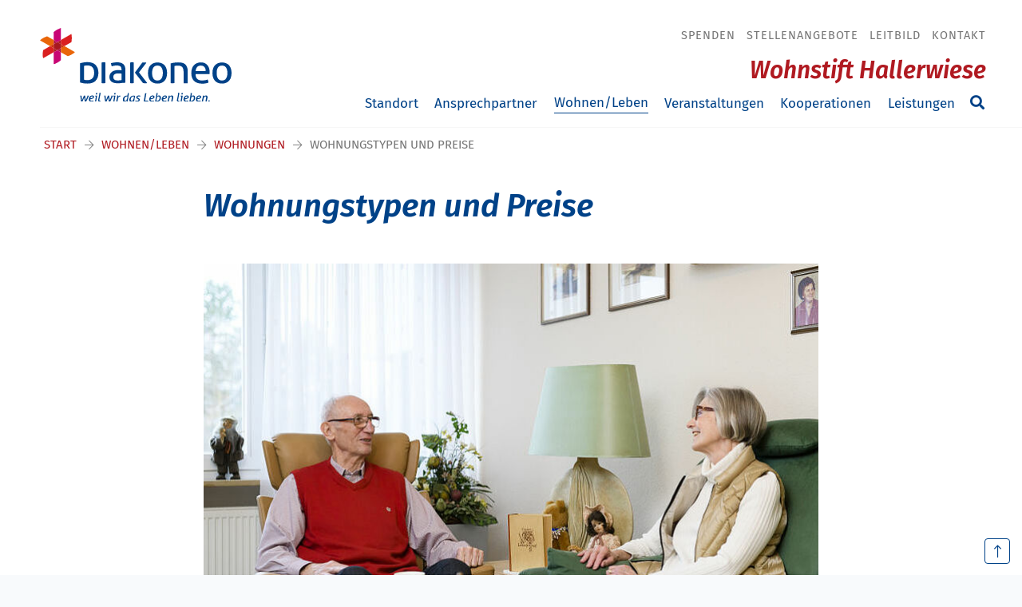

--- FILE ---
content_type: text/html; charset=utf-8
request_url: https://www.wohnstift-hallerwiese.de/wohnenleben/wohnungen/wohnungstypen-und-preise
body_size: 5673
content:
<!DOCTYPE html>
<html dir="ltr" lang="de-DE">
<head>

<meta charset="utf-8">
<!-- 
	(c) artundweise GmbH -

	This website is powered by TYPO3 - inspiring people to share!
	TYPO3 is a free open source Content Management Framework initially created by Kasper Skaarhoj and licensed under GNU/GPL.
	TYPO3 is copyright 1998-2026 of Kasper Skaarhoj. Extensions are copyright of their respective owners.
	Information and contribution at https://typo3.org/
-->



<title>Wohnungstypen und Preise | Wohnstift Hallerwiese in Nürnberg</title>
<meta name="generator" content="TYPO3 CMS" />
<meta name="description" content="__UNSET" />
<meta property="og:type" content="website" />
<meta property="og:site_name" content="Wohnstift Hallerwiese in Nürnberg" />
<meta property="og:url" content="https://www.wohnstift-hallerwiese.de/wohnenleben/wohnungen/wohnungstypen-und-preise" />
<meta property="og:title" content="Wohnungstypen und Preise" />
<meta property="og:description" content="__UNSET" />
<meta property="og:image" content="https://www.wohnstift-hallerwiese.de/fileadmin/default-images/mandant/default-share-image.jpg" />
<meta property="og:image:url" content="https://www.wohnstift-hallerwiese.de/fileadmin/default-images/mandant/default-share-image.jpg" />
<meta name="twitter:card" content="summary" />


<link rel="stylesheet" href="/typo3conf/ext/rx_shariff/Resources/Public/Css/shariff.min.css?1635837049" media="all">
<link rel="stylesheet" href="/typo3conf/ext/auw_project/Resources/Public/mandant/auw.bundle.css?1759232959" media="all">



<script src="/typo3conf/ext/auw_config/Resources/Public/Js/jquery-3.7.1/jquery.min.js?1759232931"></script>
<script>
    window.lazySizesConfig = {
        expand: 300,
        throttleDelay: 100,
        loadMode: 1
    };
</script>
<script src="/typo3conf/ext/auw_project/Resources/Public/mandant/vendor.bundle.js?1759232959" async="async"></script>


<link rel="apple-touch-icon" sizes="57x57" href="/typo3conf/ext/auw_project/Resources/Public/mandant/assets/apple-touch-icon-57x57.png">
<link rel="apple-touch-icon" sizes="60x60" href="/typo3conf/ext/auw_project/Resources/Public/mandant/assets/apple-touch-icon-60x60.png">
<link rel="apple-touch-icon" sizes="72x72" href="/typo3conf/ext/auw_project/Resources/Public/mandant/assets/apple-touch-icon-72x72.png">
<link rel="apple-touch-icon" sizes="76x76" href="/typo3conf/ext/auw_project/Resources/Public/mandant/assets/apple-touch-icon-76x76.png">
<link rel="apple-touch-icon" sizes="114x114" href="/typo3conf/ext/auw_project/Resources/Public/mandant/assets/apple-touch-icon-114x114.png">
<link rel="apple-touch-icon" sizes="120x120" href="/typo3conf/ext/auw_project/Resources/Public/mandant/assets/apple-touch-icon-120x120.png">
<link rel="apple-touch-icon" sizes="144x144" href="/typo3conf/ext/auw_project/Resources/Public/mandant/assets/apple-touch-icon-144x144.png">
<link rel="apple-touch-icon" sizes="152x152" href="/typo3conf/ext/auw_project/Resources/Public/mandant/assets/apple-touch-icon-152x152.png">
<link rel="apple-touch-icon" sizes="167x167" href="/typo3conf/ext/auw_project/Resources/Public/mandant/assets/apple-touch-icon-167x167.png">
<link rel="apple-touch-icon" sizes="180x180" href="/typo3conf/ext/auw_project/Resources/Public/mandant/assets/apple-touch-icon-180x180.png">
<link rel="apple-touch-icon" sizes="1024x1024" href="/typo3conf/ext/auw_project/Resources/Public/mandant/assets/apple-touch-icon-1024x1024.png">
<meta name="msapplication-square70x70logo" content="/typo3conf/ext/auw_project/Resources/Public/mandant/assets/tile-70x70.png">
<meta name="msapplication-square150x150logo" content="/typo3conf/ext/auw_project/Resources/Public/mandant/assets/tile-150x150.png">
<meta name="msapplication-wide310x150logo" content="/typo3conf/ext/auw_project/Resources/Public/mandant/assets/tile-310x150.png">
<meta name="msapplication-square310x310logo" content="/typo3conf/ext/auw_project/Resources/Public/mandant/assets/tile-310x310.png">
<link rel="icon" type="image/png" sizes="16x16" href="/typo3conf/ext/auw_project/Resources/Public/mandant/assets/favicon-16x16.png">
<link rel="icon" type="image/png" sizes="32x32" href="/typo3conf/ext/auw_project/Resources/Public/mandant/assets/favicon-32x32.png">
<link rel="icon" type="image/png" sizes="228x228" href="/typo3conf/ext/auw_project/Resources/Public/mandant/assets/coast-228x228.png">
<link rel="icon" type="image/png" sizes="512x512" href="/typo3conf/ext/auw_project/Resources/Public/mandant/assets/android-chrome-512x512.png">
<link rel="shortcut icon" href="/typo3conf/ext/auw_project/Resources/Public/mandant/assets/favicon.ico">

<meta http-equiv="X-UA-Compatible" content="IE=edge"/>
<meta name="viewport" content="width=device-width, initial-scale=1" />
        <!-- Matomo -->
        <script type="text/javascript">
          var _paq = window._paq || [];
          _paq.push(["disableCookies"]);
          _paq.push(['trackPageView']);
          _paq.push(['enableLinkTracking']);
          (function() {
              var u="https://diakoneo.matomo.cloud/";
              _paq.push(['setTrackerUrl', u+'matomo.php']);
              _paq.push(['setSiteId', '9']);
              var d=document, g=d.createElement('script'), s=d.getElementsByTagName('script')[0];
              g.type='text/javascript'; g.async=true; g.defer=true; g.src=u+'matomo.js'; s.parentNode.insertBefore(g,s);
          })();
        </script>
        <!-- End Matomo Code -->
<link rel="canonical" href="https://www.wohnstift-hallerwiese.de/wohnenleben/wohnungen/wohnungstypen-und-preise"/>
</head>
<body id="body_2798" class=" einrichtung">
<div id="view-box-site">

  
      <a id="bypass-block" class="visually-hidden" href="#main-content" tabindex="0">Navigation überspringen</a>
  

  
  

<div class="mobile-header Fixed">
  <div class="mobile-header__burger">
    <a class="nolink hamburger hamburger--collapse is-unloaded" tabindex="1" id="mobileMenu__clicker" type="button" aria-label="Menu" aria-controls="navigation" href="#mobile-menu" data-ajaxroute="https://www.wohnstift-hallerwiese.de/wohnenleben/wohnungen/wohnungstypen-und-preise/ajax.call?route=ajaxMobileMenu" data-is-needed-at="991" data-opening-direction="left" data-sliding-submenus="true">
      <span class="hamburger-box">
        <i class="fal fa-spinner fa-spin menu-state" title="Menü lädt"></i>
        <i class="fal fa-exclamation-triangle menu-state" title="Fehler - bitte laden Sie die Seite erneut"></i>
        <i class="fal fa-sync menu-state" title="Menü laden"></i>
        <span class="hamburger-inner"></span>
      </span>
    </a>
  </div>

  <div class="mobile-header__logo">
    
      <a class="header__logo" href="https://www.diakoneo.de/">
    
            <img src="/typo3conf/ext/auw_project/Resources/PubStatic/mandant/img/logo.svg" alt="Wohnungstypen und Preise" />
        
</a>

    
  </div>

</div>

<div class="container header-container">
  <nav class="header" role="navigation">

    

          <div class="navbar-brand--collapsed">
            <a class="header__logo" href="https://www.diakoneo.de/">
    
            <img src="/typo3conf/ext/auw_project/Resources/PubStatic/mandant/img/logo.svg" alt="Wohnungstypen und Preise" />
        
</a>

          </div>

          <div class="header__nav">
            <!-- metaNav-->
            
              <aside class="meta-navigation">
                <nav class="meta-navigation__nav">
                  <ul><li><a href="/spenden">Spenden</a></li><li><a href="/karriere">Stellenangebote</a></li><li><a href="/leitbild">Leitbild</a></li><li><a href="/kontakt">Kontakt</a></li></ul>
                  
                </nav>
              </aside>
            

            <a class="site-title" href="/">Wohnstift Hallerwiese</a>

            <!-- mainNav-->
            <div class="header__nav--wrapper">
              <ul class="navigation sm" id="smartmenu"><li class="navigation__item has-children"><a href="/standort" class="navigation__link">Standort</a><ul class="submenu level-1"><li class="navigation__item"><a href="/standort/lage-und-umgebung" class="navigation__link">Lage und Umgebung</a></li><li class="navigation__item"><a href="/standort/anfahrt" class="navigation__link">Anfahrt</a></li></ul></li><li class="navigation__item"><a href="/ansprechpartner" class="navigation__link">Ansprechpartner</a></li><li class="navigation__item has-children is-active"><a href="/wohnenleben" class="navigation__link">Wohnen/Leben</a><ul class="submenu level-1"><li class="navigation__item has-children is-active"><a href="/wohnenleben/wohnungen" class="navigation__link">Wohnungen</a><ul class="submenu level-2"><li class="navigation__item"><a href="/wohnenleben/wohnungen/grundausstattung" class="navigation__link">Grundausstattung</a></li><li class="navigation__item is-active"><a href="/wohnenleben/wohnungen/wohnungstypen-und-preise" class="navigation__link">Wohnungstypen und Preise</a></li><li class="navigation__item"><a href="/wohnenleben/wohnungen/probewohnen" class="navigation__link">Probewohnen</a></li><li class="navigation__item"><a href="/wohnenleben/wohnungen/besichtigungen" class="navigation__link">Besichtigungen</a></li></ul></li><li class="navigation__item has-children"><a href="/wohnenleben/freizeitangebote" class="navigation__link">Freizeitangebote</a><ul class="submenu level-2"><li class="navigation__item"><a href="/wohnenleben/freizeitangebote/sportangebot" class="navigation__link">Sportangebot</a></li></ul></li><li class="navigation__item"><a href="/wohnenleben/gastronomie" class="navigation__link">Gastronomie</a></li><li class="navigation__item"><a href="/wohnenleben/bildergalerie" class="navigation__link">Bildergalerie</a></li></ul></li><li class="navigation__item"><a href="/veranstaltungen" class="navigation__link">Veranstaltungen</a></li><li class="navigation__item"><a href="/kooperationen" class="navigation__link">Kooperationen</a></li><li class="navigation__item has-children"><a href="/leistungen" class="navigation__link">Leistungen</a><ul class="submenu level-1"><li class="navigation__item"><a href="/leistungen/grundleistungen" class="navigation__link">Grundleistungen</a></li><li class="navigation__item"><a href="/leistungen/pflegeleistungen" class="navigation__link">Pflegeleistungen</a></li><li class="navigation__item"><a href="/leistungen/zusatzleistungen" class="navigation__link">Zusatzleistungen</a></li><li class="navigation__item"><a href="/leistungen/seelsorge" class="navigation__link">Seelsorge</a></li></ul></li></ul>

              <div class="header__search">
                
<span class="searchbox" data-ajaxroute="https://www.wohnstift-hallerwiese.de/wohnenleben/wohnungen/wohnungstypen-und-preise/ajax.call?nameSpace=tx_auwsolr_searchlist&amp;route=ajaxSearch" data-ismobile="">
  <form class="searchbox__field" action="/suche" method="GET">
    <input class="searchbox__input" type="text" name="tx_auwsolr_searchlist[q]" placeholder="Suchbegriff eingeben" autocomplete="off">
    <i class="far fa-spinner fa-spin searchbox__spinner"></i>
  </form>
  <span class="nobtn searchbox__icon">
      <i class="fal fa-search" aria-hidden="true"></i>
  </span>
  <div class="searchbox__result--container">
    <div class="searchbox__result"></div>
  </div>
</span>

              </div>
            </div>
          </div>
        
  </nav>
</div>




  <main class="page-contents" role="main" id="main-content">
    
  
  


    
  <nav class="breadcrumb"><div class="breadcrumb__inner"><ul class="container"><li class="breadcrumb__item"><a href="/">Start</a></li><li class="breadcrumb__item"><a href="/wohnenleben">Wohnen/Leben</a></li><li class="breadcrumb__item"><a href="/wohnenleben/wohnungen">Wohnungen</a></li><li class="breadcrumb__item is-active">Wohnungstypen und Preise</li></ul></div></nav>
  <!--TYPO3SEARCH_begin-->
  <div class="auw-ce  auw-ce__st0  auw-ce__sb0  container" ><a aria-hidden="true" id="c22990"></a><a href=""></a>
<div class="row">

  <div class="col-xl-2 col-lg-2 d-none d-lg-block ">
    
  </div>
  <div class="col-xl-8 col-lg-8 col-md-12 col-12 ">
    
      <div class="auw-ce    auw-ce__sb0" >
    

            <div id="c112577" class="frame frame-default frame-type-textmedia frame-layout-">
                
                
                    



                
                

        

    
        <header>
            

	
			<h1 class="">
				Wohnungstypen und Preise
			</h1>
		



            



            



        </header>
    




    
                

        <div class="ce-textpic auw-text-image auw-text-image__layout-10_bildoben   has-header no-image">

            


            
    <div class="ce-bodytext">
        <p><!-- 	This website is powered by TYPO3 - inspiring people to share!	TYPO3 is a free open source Content Management Framework initially created by Kasper Skaarhoj and licensed under GNU/GPL.	TYPO3 is copyright 1998-2009 of Kasper Skaarhoj. Extensions are copyright of their respective owners.	Information and contribution at &lt;a href=&quot;http://typo3.com/&quot; target=&quot;_blank&quot; rel=&quot;noreferrer&quot;&gt;typo3.com&lt;/a&gt; and &lt;a href=&quot;http://typo3.org/--&quot; target=&quot;_blank&quot; rel=&quot;noreferrer&quot;&gt;typo3.org/--&lt;/a&gt;&gt;     &lt;script src=&quot;//www.google-analytics.com/analytics.js&quot; async=&quot;&quot;&gt;&lt;/script&gt;&lt;script src=&quot;typo3temp/javascript_0b12553063.js&quot; type=&quot;text/javascript&quot;&gt;&lt;/script&gt; &lt;script src=&quot;fileadmin/sizer.js&quot; type=&quot;text/javascript&quot;&gt;&lt;/script&gt;&lt;script type=&quot;text/javascript&quot;&gt;(function(i,s,o,g,r,a,m){i[&#039;GoogleAnalyticsObject&#039;]=r;i[r]=i[r]||function(){(i[r].q=i[r].q||[]).push(arguments)},i[r].l=1*new Date();a=s.createElement(o),m=s.getElementsByTagName(o)[0];a.async=1;a.src=g;m.parentNode.insertBefore(a,m)})(window,document,&#039;script&#039;,&#039;//www.google-analytics.com/analytics.js&#039;,&#039;ga&#039;);ga(&#039;create&#039;, &#039;UA-32650980-10&#039;, &#039;auto&#039;);ga(&#039;set&#039;, &#039;anonymizeIp&#039;, true);ga(&#039;send&#039;, &#039;pageview&#039;);&lt;/script&gt; &lt;/p&gt;&lt;div id=&quot;dcenter&quot;&gt;&lt;div id=&quot;umrdiv&quot;&gt;&lt;div id=&quot;rechteseite&quot;&gt;&lt;div id=&quot;c56&quot;&gt;&lt;/div&gt;&lt;/div&gt;&lt;/div&gt;&lt;/div&gt;--></p>
    </div>


        </div>

    
                
                    



                
                
                    



                
            </div>

        

</div>
    
      <div class="auw-ce    auw-ce__sb0" >
    

            <div id="c112578" class="frame frame-default frame-type-textmedia frame-layout-">
                
                
                    



                
                

        

    




    
                

        <div class="ce-textpic auw-text-image auw-text-image__layout-10_bildoben  has-image  ">

            

    <figure class="auw-text-image__image">

        

            
                
                        <img style="object-position:50% 50%;" alt="" data-sizes="auto" srcset="data:image/svg+xml,%3Csvg%20xmlns%3D%22http%3A%2F%2Fwww.w3.org%2F2000%2Fsvg%22%20viewBox%3D%220%200%20770%20514%22%3E%3C%2Fsvg%3E" data-srcset="/fileadmin/_processed_/f/1/csm_pic_Wohnen1_b3125f9e57.jpg 320w, /fileadmin/_processed_/f/1/csm_pic_Wohnen1_77409628cf.jpg 480w, /fileadmin/_processed_/f/1/csm_pic_Wohnen1_038b683717.jpg 580w, /fileadmin/_processed_/f/1/csm_pic_Wohnen1_72e706583c.jpg 768w" src="/fileadmin/_processed_/f/1/csm_pic_Wohnen1_72e706583c.jpg" class="lazyload" />
                    

            

        

        

    </figure>




            
    <div class="ce-bodytext">
        <p></p><p>Sie suchen eine Wohnung im Wohnstift Hallerwiese nach Ihrem Geschmack aus und nehmen diese, verbunden mit einem umfangreichen Serviceangebot, zur Miete.<br></p><p>Der Mietpreis richtet sich nach Größe und Lage Ihrer Wohnung. Wenn Sie neben den bereits inklusiven Serviceangeboten weitere Wünsche haben, bieten wir Ihnen vielfältigen Zusatzservice.<br>Fühlen Sie sich bei uns rundum wohl und sicher.</p><h4><br></h4>
    </div>


        </div>

    
                
                    



                
                
                    



                
            </div>

        

</div>
    
  </div>

  <div class="col-xl-2 col-lg-2 d-none d-lg-block ">
    
  </div>

</div>
</div>
  <!--TYPO3SEARCH_end-->


  </main>

  
  <footer class="footer">
  <div class="auw-ce      container" ><a aria-hidden="true" id="c18471"></a><div class="row">
    <div class="col-md-12">
        
            <div class="auw-ce" ><a aria-hidden="true" id="c146974"></a>
<div class="row">

  <div class="col-xl-4 col-lg-5 col-md-5 col-12 ">
    
      <div class="auw-ce    auw-ce__sb0" >
    

            <a id="c146976"></a>
            
            
            
                



            
            

        

    




    
            

        <div class="ce-textpic auw-text-image auw-text-image__layout-20_bildunten auw-text-image__no-scale has-image  ">

            

            

    <figure class="auw-text-image__image">

        

            
                
                        <img class="no_scale" src="/fileadmin/user_upload/Wohnstift_Hallerwiese.jpg" width="370" height="68" alt="" />
                    

            

        

        

    </figure>




        </div>

    
            
                



            
            
                



            
            

        

</div>
    
  </div>

  <div class="col-xl-8 col-lg-7 col-md-7 col-12 ">
    
      <div class="auw-ce    auw-ce__sb0" ><a aria-hidden="true" id="c148488"></a><a href=""></a>
<div class="row">

  <div class="col-xl-9 col-lg-8 col-md-8 col-12 ">
    
      <div class="auw-ce    auw-ce__sb0  horizontal  footer-menu-hori menu-contentelement" >
    

            <a id="c146975"></a>
            
            
            
                



            
            
                



            
            

    
        <ul>
            
                <li>
                    <a href="/" title="Startseite">
                        <span>Startseite</span>
                    </a>
                </li>
            
                <li>
                    <a href="/kontakt" title="Kontaktaufnahme">
                        <span>Kontaktaufnahme</span>
                    </a>
                </li>
            
                <li>
                    <a href="/impressum" title="Impressum">
                        <span>Impressum</span>
                    </a>
                </li>
            
                <li>
                    <a href="/datenschutz" title="Datenschutz">
                        <span>Datenschutz</span>
                    </a>
                </li>
            
        </ul>
    


            
                



            
            
                



            
            

        

</div>
    
  </div>

  <div class="col-xl-3 col-lg-4 col-md-4 col-12 ">
    
      <div class="auw-ce  auw-ce__st0" >
    

            <a id="c148911"></a>
            
            
            
                



            
            
                

    



            
            

    
        <div class="auw-custom-content">
    
    
        <div class="auw-follow-me-box auw-follow-me-box-148911">
            <ul class="follow-mes">
                
                    <li>
                       <a target="_blank" href="https://www.instagram.com/diakoneo.karriere/">
                         <img title="Instagram" src="/fileadmin/user_upload/Instagram_50x50.png" width="50" height="50" alt="" />
                       </a>
                    </li>
                
                    <li>
                       <a target="_blank" href="https://www.facebook.com/diakoneo2019">
                         <img title="Facebook" src="/fileadmin/user_upload/f-logo-50.jpg" width="50" height="50" alt="" />
                       </a>
                    </li>
                
                    <li>
                       <a target="_blank" href="https://www.youtube.com/channel/UC0k80zXi-kY1ybxQtgrsJuQ">
                         <img title="Diakoneo bei Youtube" src="/fileadmin/user_upload/yt_icon_50.jpg" width="50" height="50" alt="" />
                       </a>
                    </li>
                
            </ul>
        </div>
    

</div>

    


            
                



            
            
                



            
            

        

</div>
    
  </div>

</div>
</div>
    
  </div>

</div>
</div>
        
            <div class="auw-ce    auw-ce__sb0" >
    

            <a id="c18464"></a>
            
            
            
                



            
            
            

    <hr class="ce-div" />


            
                



            
            
                



            
            

        

</div>
        
            <div class="auw-ce    auw-ce__sb0" ><a aria-hidden="true" id="c18468"></a><a href=""></a>
<div class="row">

  <div class="col-xl-4 col-lg-4 col-md-12 col-12 ">
    
      <div class="auw-ce    auw-ce__sb0" ><a aria-hidden="true" id="c147034"></a><a href=""></a>
<div class="row">

  <div class="col-xl-1 col-lg-1 d-none d-lg-block ">
    
  </div>

  <div class="col-xl-10 col-lg-10 col-md-12 col-12 ">
    
      <div class="auw-ce    auw-ce__sb0" >
    

            <a id="c18465"></a>
            
            
            
                



            
            

        




    
            

        <div class="ce-textpic auw-text-image auw-text-image__layout-10_bildoben    no-image">

            


            
    <div class="ce-bodytext">
        <p class="small">Diakoneo Wohnstift Hallerwiese<br> Praterstraße 3<br> 90429 Nürnberg<br> <br> Tel.: +49 911 272143-0<br> Fax: +49 911 272143-27<br> E-Mail: <a href="mailto:info@wohnstift-hallerwiese.de">info@wohnstift-hallerwiese.de</a></p>
    </div>


        </div>

    
            
                



            
            
                



            
            

        

</div>
    
  </div>

  <div class="col-xl-1 col-lg-1 d-none d-lg-block ">
    
  </div>

</div>
</div>
    
  </div>

  <div class="col-xl-4 col-lg-4 col-md-6 col-12 ">
    
  </div>

  <div class="col-xl-4 col-lg-4 col-md-6 col-12 ">
    
  </div>

</div>
</div>
        
    </div>
</div></div>
  <hr class="footer-trenner">

  <div class="footer__bottom container">  
    <nav class="footer-navigation"><ul><li class="is_active"><a href="/">Startseite</a></li><li><a href="/kontakt">Kontaktaufnahme</a></li><li><a href="/impressum">Impressum</a></li><li><a href="/datenschutz">Datenschutz</a></li></ul></nav>
    <div id="scrollTop"><i class="fal fa-long-arrow-up"></i></div>
  </div>
</footer>



  
</div>

<script src="/typo3conf/ext/rx_shariff/Resources/Public/JavaScript/shariff.min.js?1635837049"></script>
<script src="/typo3conf/ext/powermail/Resources/Public/JavaScript/Libraries/jquery.datetimepicker.min.js?1647426667"></script>
<script src="/typo3conf/ext/powermail/Resources/Public/JavaScript/Libraries/parsley.min.js?1647426667"></script>
<script src="/typo3conf/ext/powermail/Resources/Public/JavaScript/Powermail/Tabs.min.js?1647426667"></script>
<script src="/typo3conf/ext/powermail/Resources/Public/JavaScript/Powermail/Form.min.js?1647426667"></script>
  <script>
    !function(e){var t=function(t,o,n){"use strict";var r,a=e.document.getElementsByTagName("script")[0],c=e.document.createElement("script");return"boolean"==typeof o&&(r=n,n=o,o=r),c.src=t,c.async=!n,a.parentNode.insertBefore(c,a),o&&"function"==typeof o&&(c.onload=o),c};"undefined"!=typeof module?module.exports=t:e.loadJS=t}("undefined"!=typeof global?global:this);
    if (navigator.userAgent.toUpperCase().indexOf("TRIDENT/") != -1 || navigator.userAgent.toUpperCase().indexOf("MSIE") != -1) {
      loadJS('/typo3conf/ext/auw_project/Resources/Public/mandant/polyfill.bundle.js');
    }
  </script>
  <script src="https://altruja.de/i/fi8r" type="text/javascript"></script>
  <script src="/typo3conf/ext/auw_project/Resources/Public/mandant/auw.bundle.js?1759232959"></script>

<link rel="stylesheet" type="text/css" href="/typo3conf/ext/auw_project/Resources/Public/mandant/noncritical.bundle.css" media="all">
  <link rel="stylesheet" type="text/css" href="/typo3conf/ext/auw_project/Resources/Public/mandant/print.bundle.css" media="print">
</body>
</html>

--- FILE ---
content_type: application/javascript; charset=utf-8
request_url: https://www.wohnstift-hallerwiese.de/typo3conf/ext/auw_project/Resources/Public/mandant/auw.bundle.js?1759232959
body_size: 22961
content:
!function(t){function e(e){for(var i,s,a=e[0],l=e[1],c=e[2],h=0,f=[];h<a.length;h++)s=a[h],Object.prototype.hasOwnProperty.call(o,s)&&o[s]&&f.push(o[s][0]),o[s]=0;for(i in l)Object.prototype.hasOwnProperty.call(l,i)&&(t[i]=l[i]);for(u&&u(e);f.length;)f.shift()();return r.push.apply(r,c||[]),n()}function n(){for(var t,e=0;e<r.length;e++){for(var n=r[e],i=!0,a=1;a<n.length;a++){var l=n[a];0!==o[l]&&(i=!1)}i&&(r.splice(e--,1),t=s(s.s=n[0]))}return t}var i={},o={0:0},r=[];function s(e){if(i[e])return i[e].exports;var n=i[e]={i:e,l:!1,exports:{}};return t[e].call(n.exports,n,n.exports,s),n.l=!0,n.exports}s.m=t,s.c=i,s.d=function(t,e,n){s.o(t,e)||Object.defineProperty(t,e,{enumerable:!0,get:n})},s.r=function(t){"undefined"!=typeof Symbol&&Symbol.toStringTag&&Object.defineProperty(t,Symbol.toStringTag,{value:"Module"}),Object.defineProperty(t,"__esModule",{value:!0})},s.t=function(t,e){if(1&e&&(t=s(t)),8&e)return t;if(4&e&&"object"==typeof t&&t&&t.__esModule)return t;var n=Object.create(null);if(s.r(n),Object.defineProperty(n,"default",{enumerable:!0,value:t}),2&e&&"string"!=typeof t)for(var i in t)s.d(n,i,function(e){return t[e]}.bind(null,i));return n},s.n=function(t){var e=t&&t.__esModule?function(){return t.default}:function(){return t};return s.d(e,"a",e),e},s.o=function(t,e){return Object.prototype.hasOwnProperty.call(t,e)},s.p="";var a=window.webpackJsonp=window.webpackJsonp||[],l=a.push.bind(a);a.push=e,a=a.slice();for(var c=0;c<a.length;c++)e(a[c]);var u=l;r.push([43,6]),n()}([function(t,e){t.exports=jQuery},,,,,,,function(t,e,n){},,,function(t,e,n){"use strict";(function(t){var e=n(4),i=n.n(e);function o(t,e){var n=Object.keys(t);if(Object.getOwnPropertySymbols){var i=Object.getOwnPropertySymbols(t);e&&(i=i.filter((function(e){return Object.getOwnPropertyDescriptor(t,e).enumerable}))),n.push.apply(n,i)}return n}function r(t){for(var e=1;e<arguments.length;e++){var n=null!=arguments[e]?arguments[e]:{};e%2?o(Object(n),!0).forEach((function(e){s(t,e,n[e])})):Object.getOwnPropertyDescriptors?Object.defineProperties(t,Object.getOwnPropertyDescriptors(n)):o(Object(n)).forEach((function(e){Object.defineProperty(t,e,Object.getOwnPropertyDescriptor(n,e))}))}return t}function s(t,e,n){return e in t?Object.defineProperty(t,e,{value:n,enumerable:!0,configurable:!0,writable:!0}):t[e]=n,t}t=t||window||{};var a=document.documentElement,l={};$(document).ready((function(){t.detector=new i.a(r(r({},l),{},{onInit:function(t){var e=t.browserName,n=t.browserVersion,i=t.browserVersionFull,o=t.checkFailed,r=t.devicePlatform,s=t.deviceType,l=t.webkit;a.classList.add("browser-".concat(e),"version-".concat(n),"vfull-".concat(i.replace(/\./g,"")),"platform-".concat(r),"type-".concat(s),l?"is-chromium":void 0,o?"browser-detection-failed":void 0)},onCheckFailed:function(){a.classList.add("browser-detection-failed")}}))}))}).call(this,n(11))},,function(t,e){function n(t){return(n="function"==typeof Symbol&&"symbol"==typeof Symbol.iterator?function(t){return typeof t}:function(t){return t&&"function"==typeof Symbol&&t.constructor===Symbol&&t!==Symbol.prototype?"symbol":typeof t})(t)}!function(t,e,i,o){"use strict";var r="doubleTapToGo",s={selectorClass:"doubletap",selectorPrefix:"",selectorNodeType:"li"};function a(e,n){this.element=e,this.settings=t.extend({},s,n),this._defaults=s,this._name=r,this.init()}t.extend(a.prototype,{preventClick:!1,currentTap:t(),init:function(){t(this.element).on("touchstart",this.settings.selectorPrefix+"."+this.settings.selectorClass,this._tap.bind(this)).on("click",this.settings.selectorPrefix+"."+this.settings.selectorClass,this._click.bind(this)).on("remove",this._destroy.bind(this))},_click:function(e){this.preventClick?e.preventDefault():this.currentTap=t()},_tap:function(e){var n=t(e.target).closest(this.settings.selectorNodeType);n.hasClass(this.settings.selectorClass)&&n.get(0)!==this.currentTap.get(0)?(this.preventClick=!0,this.currentTap=n,e.stopPropagation()):this.preventClick=!1},_destroy:function(){t(this.element).off()},reset:function(){this.currentTap=t()}}),t.fn[r]=function(e){var i,o=arguments;return void 0===e||"object"===n(e)?this.each((function(){t.data(this,r)||t.data(this,r,new a(this,e))})):"string"==typeof e&&"_"!==e[0]&&"init"!==e?(this.each((function(){var n=t.data(this,r),s="destroy"===e?"_destroy":e;n instanceof a&&"function"==typeof n[s]&&(i=n[s].apply(n,Array.prototype.slice.call(o,1))),"destroy"===e&&t.data(this,r,null)})),void 0!==i?i:this):void 0}}(jQuery,window,document);var i=$(".navigation").doubleTapToGo({selectorPrefix:".navigation__item",selectorClass:"has-children"});$("html").on("touchstart",(function(){i.doubleTapToGo("reset")}))},function(t,e){function n(t,e){for(var n=0;n<e.length;n++){var i=e[n];i.enumerable=i.enumerable||!1,i.configurable=!0,"value"in i&&(i.writable=!0),Object.defineProperty(t,i.key,i)}}var i=$(".mobile-header");var o=function(){function t(){!function(t,e){if(!(t instanceof e))throw new TypeError("Cannot call a class as a function")}(this,t),this.initialHash=location.hash,$(document).ready(this.whenPageLoaded.bind(this))}var e,o,r;return e=t,(o=[{key:"whenPageLoaded",value:function(){if(this.initialHash){var t=this.validateHash(this.initialHash);this.makeEventAndPossiblyScrollTo(t)}}},{key:"validateHash",value:function(t){var e=$(t).get(0);return!!e&&((t.startsWith("#panel")||t.startsWith("#collapse"))&&$('a[href^="'+t+'"]').trigger("click"),e)}},{key:"makeEventAndPossiblyScrollTo",value:function(t){var e=this.createEvent(t);this.dispatchEvent(e,t)}},{key:"createEvent",value:function(t){return new CustomEvent("AuwScrollTo",{detail:t})}},{key:"dispatchEvent",value:function(t,e){var n=window.dispatchEvent(t);this.handleEventResult(!n,e)}},{key:"handleEventResult",value:function(t,e){if(t)console.info("Cannot scroll to target element, event canceled.");else{var n=$(e)[0];if(n){if($("html").hasClass("browser-safari"))var i=$(n).offset().top-50;else i=$(n).offset().top-50;$("html,body").animate({scrollTop:i},"fast")}}}},{key:"scrollTo",value:function(t){var e=$(t).offset();$("html,body").animate({scrollTop:e.top+-((i.height()||50)+80)},"fast")}}])&&n(e.prototype,o),r&&n(e,r),t}();window.ScrollManager=new o},,,function(t,e){$("#scrollTop").on("click",(function(){return window.scroll({top:0,behavior:"smooth"}),!1}))},,,function(t,e){if($("table.ce-table").length>0&&$("table.ce-table").wrap('<div class="table-responsive" />'),$(".not-responsive table.ce-table").length>0){$(".not-responsive table.ce-table").unwrap(".table-responsive")}},function(t,e){$(document).ready((function(){0!=$('.ce-bodytext ul li span[style*="color:"]').length&&$('.ce-bodytext ul li span[style*="color:"]').each((function(t,e){var n=$(this).css("color");$(this).parent("li").css({color:n})})),0!=$('.ce-bodytext ol li span[style*="color:"]').length&&$('.ce-bodytext ol li span[style*="color:"]').each((function(t,e){var n=$(this).css("color");$(this).parent("li").css({color:n})}))}))},function(t,e,n){"use strict";$((function(){var t,e;e=!1,$(document).on("mouseenter",".navigation__dropdown",(function(){e=!0,t=$(this).prev(".navigation__link"),e?t.focus():t.blur()})),$(document).on("mouseleave",".navigation__dropdown",(function(){(e=!1)?t.focus():t.blur()})),$(document).on("mouseover",".navigation__item.has-children",(function(){$(this).children(".navigation__dropdown").css("visibility","visible")}))}))},,,,function(t,e,n){var i,o,r;function s(t){return(s="function"==typeof Symbol&&"symbol"==typeof Symbol.iterator?function(t){return typeof t}:function(t){return t&&"function"==typeof Symbol&&t.constructor===Symbol&&t!==Symbol.prototype?"symbol":typeof t})(t)}o=[n(0)],void 0===(r="function"==typeof(i=function(t){
/*!
   * jQuery mmenu v7.2.0
   * @requires jQuery 1.7.0 or later
   *
   * mmenu.frebsite.nl
   *
   * Copyright (c) Fred Heusschen
   * www.frebsite.nl
   *
   * License: CC-BY-NC-4.0
   * http://creativecommons.org/licenses/by-nc/4.0/
   */
return c="7.2.0",(e=t)[l="mmenu"]&&e[l].version>c||(e[l]=function(t,e,n){return this.$menu=t,this._api=["bind","getInstance","initPanels","openPanel","closePanel","closeAllPanels","setSelected"],this.opts=e,this.conf=n,this.vars={},this.cbck={},this.mtch={},"function"==typeof this.___deprecated&&this.___deprecated(),this._initWrappers(),this._initAddons(),this._initExtensions(),this._initHooks(),this._initMenu(),this._initPanels(),this._initOpened(),this._initAnchors(),this._initMatchMedia(),"function"==typeof this.___debug&&this.___debug(),this},e[l].version=c,e[l].uniqueId=0,e[l].wrappers={},e[l].addons={},e[l].defaults={hooks:{},extensions:[],wrappers:[],navbar:{add:!0,title:"Menu",titleLink:"parent"},onClick:{setSelected:!0},slidingSubmenus:!0},e[l].configuration={classNames:{divider:"Divider",inset:"Inset",nolistview:"NoListview",nopanel:"NoPanel",panel:"Panel",selected:"Selected",spacer:"Spacer",vertical:"Vertical"},clone:!1,language:null,openingInterval:25,panelNodetype:"ul, ol, div",transitionDuration:400},e[l].prototype={getInstance:function(){return this},initPanels:function(t){this._initPanels(t)},openPanel:function(t,n){if(this.trigger("openPanel:before",t),t&&t.length&&(t.is("."+i.panel)||(t=t.closest("."+i.panel)),t.is("."+i.panel))){var r=this;if("boolean"!=typeof n&&(n=!0),t.parent("."+i.listitem+"_vertical").length)t.parents("."+i.listitem+"_vertical").addClass(i.listitem+"_opened").children("."+i.panel).removeClass(i.hidden),this.openPanel(t.parents("."+i.panel).not((function(){return e(this).parent("."+i.listitem+"_vertical").length})).first()),this.trigger("openPanel:start",t),this.trigger("openPanel:finish",t);else{if(t.hasClass(i.panel+"_opened"))return;var s=this.$pnls.children("."+i.panel),a=this.$pnls.children("."+i.panel+"_opened");if(!e[l].support.csstransitions)return a.addClass(i.hidden).removeClass(i.panel+"_opened"),t.removeClass(i.hidden).addClass(i.panel+"_opened"),this.trigger("openPanel:start",t),void this.trigger("openPanel:finish",t);s.not(t).removeClass(i.panel+"_opened-parent");for(var c=t.data(o.parent);c;)(c=c.closest("."+i.panel)).parent("."+i.listitem+"_vertical").length||c.addClass(i.panel+"_opened-parent"),c=c.data(o.parent);s.removeClass(i.panel+"_highest").not(a).not(t).addClass(i.hidden),t.removeClass(i.hidden);var u=function(){a.removeClass(i.panel+"_opened"),t.addClass(i.panel+"_opened"),t.hasClass(i.panel+"_opened-parent")?(a.addClass(i.panel+"_highest"),t.removeClass(i.panel+"_opened-parent")):(a.addClass(i.panel+"_opened-parent"),t.addClass(i.panel+"_highest")),r.trigger("openPanel:start",t)},h=function(){a.removeClass(i.panel+"_highest").addClass(i.hidden),t.removeClass(i.panel+"_highest"),r.trigger("openPanel:finish",t)};n&&!t.hasClass(i.panel+"_noanimation")?setTimeout((function(){r.__transitionend(t,(function(){h()}),r.conf.transitionDuration),u()}),r.conf.openingInterval):(u(),h())}this.trigger("openPanel:after",t)}},closePanel:function(t){this.trigger("closePanel:before",t);var e=t.parent();e.hasClass(i.listitem+"_vertical")&&(e.removeClass(i.listitem+"_opened"),t.addClass(i.hidden),this.trigger("closePanel",t)),this.trigger("closePanel:after",t)},closeAllPanels:function(t){this.trigger("closeAllPanels:before"),this.$pnls.find("."+i.listview).children().removeClass(i.listitem+"_selected").filter("."+i.listitem+"_vertical").removeClass(i.listitem+"_opened");var e=this.$pnls.children("."+i.panel),n=t&&t.length?t:e.first();this.$pnls.children("."+i.panel).not(n).removeClass(i.panel+"_opened").removeClass(i.panel+"_opened-parent").removeClass(i.panel+"_highest").addClass(i.hidden),this.openPanel(n,!1),this.trigger("closeAllPanels:after")},togglePanel:function(t){var e=t.parent();e.hasClass(i.listitem+"_vertical")&&this[e.hasClass(i.listitem+"_opened")?"closePanel":"openPanel"](t)},setSelected:function(t){this.trigger("setSelected:before",t),this.$menu.find("."+i.listitem+"_selected").removeClass(i.listitem+"_selected"),t.addClass(i.listitem+"_selected"),this.trigger("setSelected:after",t)},bind:function(t,e){this.cbck[t]=this.cbck[t]||[],this.cbck[t].push(e)},trigger:function(){var t=Array.prototype.slice.call(arguments),e=t.shift();if(this.cbck[e])for(var n=0,i=this.cbck[e].length;n<i;n++)this.cbck[e][n].apply(this,t)},matchMedia:function(t,e,n){var i={yes:e,no:n};this.mtch[t]=this.mtch[t]||[],this.mtch[t].push(i)},i18n:function(t){return e[l].i18n(t,this.conf.language)},_initHooks:function(){for(var t in this.opts.hooks)this.bind(t,this.opts.hooks[t])},_initWrappers:function(){this.trigger("initWrappers:before");for(var t=0;t<this.opts.wrappers.length;t++){var n=e[l].wrappers[this.opts.wrappers[t]];"function"==typeof n&&n.call(this)}this.trigger("initWrappers:after")},_initAddons:function(){var t;for(t in this.trigger("initAddons:before"),e[l].addons)e[l].addons[t].add.call(this),e[l].addons[t].add=function(){};for(t in e[l].addons)e[l].addons[t].setup.call(this);this.trigger("initAddons:after")},_initExtensions:function(){this.trigger("initExtensions:before");var t=this;for(var e in this.opts.extensions.constructor===Array&&(this.opts.extensions={all:this.opts.extensions}),this.opts.extensions)this.opts.extensions[e]=this.opts.extensions[e].length?i.menu+"_"+this.opts.extensions[e].join(" "+i.menu+"_"):"",this.opts.extensions[e]&&function(e){t.matchMedia(e,(function(){this.$menu.addClass(this.opts.extensions[e])}),(function(){this.$menu.removeClass(this.opts.extensions[e])}))}(e);this.trigger("initExtensions:after")},_initMenu:function(){this.trigger("initMenu:before"),this.conf.clone&&(this.$orig=this.$menu,this.$menu=this.$orig.clone(),this.$menu.add(this.$menu.find("[id]")).filter("[id]").each((function(){e(this).attr("id",i.mm(e(this).attr("id")))}))),this.$menu.attr("id",this.$menu.attr("id")||this.__getUniqueId()),this.$pnls=e('<div class="'+i.panels+'" />').append(this.$menu.children(this.conf.panelNodetype)).prependTo(this.$menu),this.$menu.addClass(i.menu).parent().addClass(i.wrapper),this.trigger("initMenu:after")},_initPanels:function(t){this.trigger("initPanels:before",t),t=t||this.$pnls.children(this.conf.panelNodetype);var n=e(),o=this;(function t(r){r.filter(o.conf.panelNodetype).each((function(r){var s=o._initPanel(e(this));if(s){o._initNavbar(s),o._initListview(s),n=n.add(s);var a=s.children("."+i.listview).children("li").children(o.conf.panelNodetype).add(s.children("."+o.conf.classNames.panel));a.length&&t(a)}}))})(t),this.trigger("initPanels:after",n)},_initPanel:function(t){if(this.trigger("initPanel:before",t),t.hasClass(i.panel))return t;if(this.__refactorClass(t,this.conf.classNames.panel,i.panel),this.__refactorClass(t,this.conf.classNames.nopanel,i.nopanel),this.__refactorClass(t,this.conf.classNames.inset,i.listview+"_inset"),t.filter("."+i.listview+"_inset").addClass(i.nopanel),t.hasClass(i.nopanel))return!1;var e=t.hasClass(this.conf.classNames.vertical)||!this.opts.slidingSubmenus;t.removeClass(this.conf.classNames.vertical);var n=t.attr("id")||this.__getUniqueId();t.is("ul, ol")&&(t.removeAttr("id"),t.wrap("<div />"),t=t.parent()),t.attr("id",n),t.addClass(i.panel+" "+i.hidden);var r=t.parent("li");return e?r.addClass(i.listitem+"_vertical"):t.appendTo(this.$pnls),r.length&&(r.data(o.child,t),t.data(o.parent,r)),this.trigger("initPanel:after",t),t},_initNavbar:function(t){if(this.trigger("initNavbar:before",t),!t.children("."+i.navbar).length){var n=t.data(o.parent),r=e('<div class="'+i.navbar+'" />'),s=this.__getPanelTitle(t,this.opts.navbar.title),a="";if(n&&n.length){if(n.hasClass(i.listitem+"_vertical"))return;if(n.parent().is("."+i.listview))var l=n.children("a, span").not("."+i.btn+"_next");else l=n.closest("."+i.panel).find('a[href="#'+t.attr("id")+'"]');var c=(n=(l=l.first()).closest("."+i.panel)).attr("id");switch(s=this.__getPanelTitle(t,e("<span>"+l.text()+"</span>").text()),this.opts.navbar.titleLink){case"anchor":a=l.attr("href");break;case"parent":a="#"+c}r.append('<a class="'+i.btn+" "+i.btn+"_prev "+i.navbar+'__btn" href="#'+c+'" />')}else if(!this.opts.navbar.title)return;this.opts.navbar.add&&t.addClass(i.panel+"_has-navbar"),r.append('<a class="'+i.navbar+'__title"'+(a.length?' href="'+a+'"':"")+">"+s+"</a>").prependTo(t),this.trigger("initNavbar:after",t)}},_initListview:function(t){this.trigger("initListview:before",t);var n=this.__childAddBack(t,"ul, ol");this.__refactorClass(n,this.conf.classNames.nolistview,i.nolistview);var r=n.not("."+i.nolistview).addClass(i.listview).children().addClass(i.listitem);this.__refactorClass(r,this.conf.classNames.selected,i.listitem+"_selected"),this.__refactorClass(r,this.conf.classNames.divider,i.listitem+"_divider"),this.__refactorClass(r,this.conf.classNames.spacer,i.listitem+"_spacer"),r.children("a, span").not("."+i.btn).addClass(i.listitem+"__text");var s=t.data(o.parent);if(s&&s.is("."+i.listitem)&&!s.children("."+i.btn).length){var a=s.children("a, span").first(),l=e('<a class="'+i.btn+" "+i.btn+"_next "+i.listitem+'__btn" href="#'+t.attr("id")+'" />');l.insertAfter(a),a.is("span")&&(l.addClass(i.listitem+"__text").html(a.html()),a.remove())}this.trigger("initListview:after",t)},_initOpened:function(){this.trigger("initOpened:before");var t=this.$pnls.find("."+i.listitem+"_selected").removeClass(i.listitem+"_selected").last().addClass(i.listitem+"_selected"),e=t.length?t.closest("."+i.panel):this.$pnls.children("."+i.panel).first();this.openPanel(e,!1),this.trigger("initOpened:after")},_initAnchors:function(){this.trigger("initAnchors:before");var t=this;a.$body.on(r.click+"-oncanvas","a[href]",(function(n){var o=e(this),r=o.attr("href"),a=t.$menu.find(o).length,c=o.is("."+i.listitem+" > a"),u=o.is('[rel="external"]')||o.is('[target="_blank"]');if(a&&1<r.length&&"#"==r.slice(0,1))try{var h=t.$menu.find(r);if(h.is("."+i.panel))return t[o.parent().hasClass(i.listitem+"_vertical")?"togglePanel":"openPanel"](h),void n.preventDefault()}catch(n){}var f={close:null,setSelected:null,preventDefault:"#"==r.slice(0,1)};for(var d in e[l].addons){var p=e[l].addons[d].clickAnchor.call(t,o,a,c,u);if(p){if("boolean"==typeof p)return void n.preventDefault();"object"==s(p)&&(f=e.extend({},f,p))}}a&&c&&!u&&(t.__valueOrFn(o,t.opts.onClick.setSelected,f.setSelected)&&t.setSelected(e(n.target).parent()),t.__valueOrFn(o,t.opts.onClick.preventDefault,f.preventDefault)&&n.preventDefault(),t.__valueOrFn(o,t.opts.onClick.close,f.close)&&t.opts.offCanvas&&"function"==typeof t.close&&t.close())})),this.trigger("initAnchors:after")},_initMatchMedia:function(){var t=this;for(var e in this.mtch)!function(){var n=e,i=window.matchMedia(n);t._fireMatchMedia(n,i),i.addListener((function(e){t._fireMatchMedia(n,e)}))}()},_fireMatchMedia:function(t,e){for(var n=e.matches?"yes":"no",i=0;i<this.mtch[t].length;i++)this.mtch[t][i][n].call(this)},_getOriginalMenuId:function(){var t=this.$menu.attr("id");return this.conf.clone&&t&&t.length&&(t=i.umm(t)),t},__api:function(){var t=this,n={};return e.each(this._api,(function(e){var i=this;n[i]=function(){var e=t[i].apply(t,arguments);return void 0===e?n:e}})),n},__valueOrFn:function(t,e,n){if("function"==typeof e){var i=e.call(t[0]);if(void 0!==i)return i}return"function"!=typeof e&&void 0!==e||void 0===n?e:n},__getPanelTitle:function(t,n){var i;return"function"==typeof this.opts.navbar.title&&(i=this.opts.navbar.title.call(t[0])),void 0===i&&(i=t.data(o.title)),void 0!==i?i:"string"==typeof n?this.i18n(n):this.i18n(e[l].defaults.navbar.title)},__refactorClass:function(t,e,n){return t.filter("."+e).removeClass(e).addClass(n)},__findAddBack:function(t,e){return t.find(e).add(t.filter(e))},__childAddBack:function(t,e){return t.children(e).add(t.filter(e))},__filterListItems:function(t){return t.not("."+i.listitem+"_divider").not("."+i.hidden)},__filterListItemAnchors:function(t){return this.__filterListItems(t).children("a").not("."+i.btn+"_next")},__openPanelWoAnimation:function(t){t.hasClass(i.panel+"_noanimation")||(t.addClass(i.panel+"_noanimation"),this.__transitionend(t,(function(){t.removeClass(i.panel+"_noanimation")}),this.conf.openingInterval),this.openPanel(t))},__transitionend:function(t,e,n){var i=!1,o=function(n){void 0!==n&&n.target!=t[0]||(i||(t.off(r.transitionend),t.off(r.webkitTransitionEnd),e.call(t[0])),i=!0)};t.on(r.transitionend,o),t.on(r.webkitTransitionEnd,o),setTimeout(o,1.1*n)},__getUniqueId:function(){return i.mm(e[l].uniqueId++)}},e.fn[l]=function(t,n){e[l].glbl||(a={$wndw:e(window),$docu:e(document),$html:e("html"),$body:e("body")},i={},o={},r={},e.each([i,o,r],(function(t,e){e.add=function(t){for(var n=0,i=(t=t.split(" ")).length;n<i;n++)e[t[n]]=e.mm(t[n])}})),i.mm=function(t){return"mm-"+t},i.add("wrapper menu panels panel nopanel navbar listview nolistview listitem btn hidden"),i.umm=function(t){return"mm-"==t.slice(0,3)&&(t=t.slice(3)),t},o.mm=function(t){return"mm-"+t},o.add("parent child title"),r.mm=function(t){return t+".mm"},r.add("transitionend webkitTransitionEnd click scroll resize keydown mousedown mouseup touchstart touchmove touchend orientationchange"),e[l]._c=i,e[l]._d=o,e[l]._e=r,e[l].glbl=a),t=e.extend(!0,{},e[l].defaults,t),n=e.extend(!0,{},e[l].configuration,n);var s=e();return this.each((function(){var i=e(this);if(!i.data(l)){var o=new e[l](i,t,n);o.$menu.data(l,o.__api()),s=s.add(o.$menu)}})),s},e[l].i18n=(n={},function(t,i){switch(s(t)){case"object":return"string"==typeof i&&(void 0===n[i]&&(n[i]={}),e.extend(n[i],t)),n;case"string":return"string"==typeof i&&void 0!==n[i]&&n[i][t]||t;case"undefined":default:return n}}),e[l].support={touch:"ontouchstart"in window||navigator.msMaxTouchPoints||!1,csstransitions:"undefined"==typeof Modernizr||void 0===Modernizr.csstransitions||Modernizr.csstransitions,csstransforms:"undefined"==typeof Modernizr||void 0===Modernizr.csstransforms||Modernizr.csstransforms,csstransforms3d:"undefined"==typeof Modernizr||void 0===Modernizr.csstransforms3d||Modernizr.csstransforms3d}),function(t){var e,n,i,o,r="mmenu",a="offCanvas";t[r].addons[a]={setup:function(){if(this.opts[a]){var n=this.opts[a],i=this.conf[a];o=t[r].glbl,this._api=t.merge(this._api,["open","close","setPage"]),"object"!=s(n)&&(n={}),n=this.opts[a]=t.extend(!0,{},t[r].defaults[a],n),"string"!=typeof i.page.selector&&(i.page.selector="> "+i.page.nodetype),this.vars.opened=!1;var l=[e.menu+"_offcanvas"];t[r].support.csstransforms||l.push(e["no-csstransforms"]),t[r].support.csstransforms3d||l.push(e["no-csstransforms3d"]),this.bind("initMenu:after",(function(){var t=this;this._initBlocker(),this.setPage(o.$page),this["_initWindow_"+a](),this.$menu.addClass(l.join(" ")).parent("."+e.wrapper).removeClass(e.wrapper),this.$menu[i.menu.insertMethod](i.menu.insertSelector);var n=window.location.hash;if(n){var r=this._getOriginalMenuId();r&&r==n.slice(1)&&setTimeout((function(){t.open()}),1e3)}})),this.bind("setPage:after",(function(t){o.$blck&&o.$blck.children("a").attr("href","#"+t.attr("id"))})),this.bind("open:start:sr-aria",(function(){this.__sr_aria(this.$menu,"hidden",!1)})),this.bind("close:finish:sr-aria",(function(){this.__sr_aria(this.$menu,"hidden",!0)})),this.bind("initMenu:after:sr-aria",(function(){this.__sr_aria(this.$menu,"hidden",!0)})),this.bind("initBlocker:after:sr-text",(function(){o.$blck.children("a").html(this.__sr_text(this.i18n(this.conf.screenReader.text.closeMenu)))}))}},add:function(){e=t[r]._c,n=t[r]._d,i=t[r]._e,e.add("slideout page no-csstransforms3d"),n.add("style")},clickAnchor:function(t,n){var i=this;if(this.opts[a]){var r=this._getOriginalMenuId();if(r&&t.is('[href="#'+r+'"]')){if(n)return this.open(),!0;var s=t.closest("."+e.menu);if(s.length){var l=s.data("mmenu");if(l&&l.close)return l.close(),i.__transitionend(s,(function(){i.open()}),i.conf.transitionDuration),!0}return this.open(),!0}if(o.$page)return(r=o.$page.first().attr("id"))&&t.is('[href="#'+r+'"]')?(this.close(),!0):void 0}}},t[r].defaults[a]={blockUI:!0,moveBackground:!0},t[r].configuration[a]={menu:{insertMethod:"prependTo",insertSelector:"body"},page:{nodetype:"div",selector:null,noSelector:[],wrapIfNeeded:!0}},t[r].prototype.open=function(){if(this.trigger("open:before"),!this.vars.opened){var t=this;this._openSetup(),setTimeout((function(){t._openFinish()}),this.conf.openingInterval),this.trigger("open:after")}},t[r].prototype._openSetup=function(){var r=this,s=this.opts[a];this.closeAllOthers(),o.$page.each((function(){t(this).data(n.style,t(this).attr("style")||"")})),o.$wndw.trigger(i.resize+"-"+a,[!0]);var l=[e.wrapper+"_opened"];s.blockUI&&l.push(e.wrapper+"_blocking"),"modal"==s.blockUI&&l.push(e.wrapper+"_modal"),s.moveBackground&&l.push(e.wrapper+"_background"),o.$html.addClass(l.join(" ")),setTimeout((function(){r.vars.opened=!0}),this.conf.openingInterval),this.$menu.addClass(e.menu+"_opened")},t[r].prototype._openFinish=function(){var t=this;this.__transitionend(o.$page.first(),(function(){t.trigger("open:finish")}),this.conf.transitionDuration),this.trigger("open:start"),o.$html.addClass(e.wrapper+"_opening")},t[r].prototype.close=function(){if(this.trigger("close:before"),this.vars.opened){var i=this;this.__transitionend(o.$page.first(),(function(){i.$menu.removeClass(e.menu+"_opened");var r=[e.wrapper+"_opened",e.wrapper+"_blocking",e.wrapper+"_modal",e.wrapper+"_background"];o.$html.removeClass(r.join(" ")),o.$page.each((function(){var e=t(this).data(n.style);t(this).attr("style",e)})),i.vars.opened=!1,i.trigger("close:finish")}),this.conf.transitionDuration),this.trigger("close:start"),o.$html.removeClass(e.wrapper+"_opening"),this.trigger("close:after")}},t[r].prototype.closeAllOthers=function(){o.$body.find("."+e.menu+"_offcanvas").not(this.$menu).each((function(){var e=t(this).data(r);e&&e.close&&e.close()}))},t[r].prototype.setPage=function(n){this.trigger("setPage:before",n);var i=this,r=this.conf[a];n&&n.length||(n=o.$body.find(r.page.selector).not("."+e.menu).not("."+e.wrapper+"__blocker"),r.page.noSelector.length&&(n=n.not(r.page.noSelector.join(", "))),1<n.length&&r.page.wrapIfNeeded&&(n=n.wrapAll("<"+this.conf[a].page.nodetype+" />").parent())),n.addClass(e.page+" "+e.slideout).each((function(){t(this).attr("id",t(this).attr("id")||i.__getUniqueId())})),o.$page=n,this.trigger("setPage:after",n)},t[r].prototype["_initWindow_"+a]=function(){o.$wndw.off(i.keydown+"-"+a).on(i.keydown+"-"+a,(function(t){if(o.$html.hasClass(e.wrapper+"_opened")&&9==t.keyCode)return t.preventDefault(),!1}));var t=0;o.$wndw.off(i.resize+"-"+a).on(i.resize+"-"+a,(function(n,i){if(1==o.$page.length&&(i||o.$html.hasClass(e.wrapper+"_opened"))){var r=o.$wndw.height();(i||r!=t)&&(t=r,o.$page.css("minHeight",r))}}))},t[r].prototype._initBlocker=function(){var n=this,r=this.opts[a],s=this.conf[a];this.trigger("initBlocker:before"),r.blockUI&&(o.$blck||(o.$blck=t('<div class="'+e.wrapper+"__blocker "+e.slideout+'" />').append("<a />")),o.$blck.appendTo(s.menu.insertSelector).off(i.touchstart+"-"+a+" "+i.touchmove+"-"+a).on(i.touchstart+"-"+a+" "+i.touchmove+"-"+a,(function(t){t.preventDefault(),t.stopPropagation(),o.$blck.trigger(i.mousedown+"-"+a)})).off(i.mousedown+"-"+a).on(i.mousedown+"-"+a,(function(t){t.preventDefault(),o.$html.hasClass(e.wrapper+"_modal")||(n.closeAllOthers(),n.close())})),this.trigger("initBlocker:after"))}}(t),function(t){var e,n,i="mmenu",o="screenReader";t[i].addons[o]={setup:function(){var r=this,a=this.opts[o],l=this.conf[o];t[i].glbl,"boolean"==typeof a&&(a={aria:a,text:a}),"object"!=s(a)&&(a={}),(a=this.opts[o]=t.extend(!0,{},t[i].defaults[o],a)).aria&&(this.bind("initAddons:after",(function(){this.bind("initMenu:after",(function(){this.trigger("initMenu:after:sr-aria")})),this.bind("initNavbar:after",(function(){this.trigger("initNavbar:after:sr-aria",arguments[0])})),this.bind("openPanel:start",(function(){this.trigger("openPanel:start:sr-aria",arguments[0])})),this.bind("close:start",(function(){this.trigger("close:start:sr-aria")})),this.bind("close:finish",(function(){this.trigger("close:finish:sr-aria")})),this.bind("open:start",(function(){this.trigger("open:start:sr-aria")})),this.bind("initOpened:after",(function(){this.trigger("initOpened:after:sr-aria")}))})),this.bind("updateListview",(function(){this.$pnls.find("."+e.listview).children().each((function(){r.__sr_aria(t(this),"hidden",t(this).is("."+e.hidden))}))})),this.bind("openPanel:start",(function(t){var n=this.$menu.find("."+e.panel).not(t).not(t.parents("."+e.panel)),i=t.add(t.find("."+e.listitem+"_vertical ."+e.listitem+"_opened").children("."+e.panel));this.__sr_aria(n,"hidden",!0),this.__sr_aria(i,"hidden",!1)})),this.bind("closePanel",(function(t){this.__sr_aria(t,"hidden",!0)})),this.bind("initPanels:after",(function(n){var i=n.find("."+e.btn).each((function(){r.__sr_aria(t(this),"owns",t(this).attr("href").replace("#",""))}));this.__sr_aria(i,"haspopup",!0)})),this.bind("initNavbar:after",(function(t){var n=t.children("."+e.navbar);this.__sr_aria(n,"hidden",!t.hasClass(e.panel+"_has-navbar"))})),a.text&&"parent"==this.opts.navbar.titleLink&&this.bind("initNavbar:after",(function(t){var n=t.children("."+e.navbar),i=!!n.children("."+e.btn+"_prev").length;this.__sr_aria(n.children("."+e.title),"hidden",i)}))),a.text&&(this.bind("initAddons:after",(function(){this.bind("setPage:after",(function(){this.trigger("setPage:after:sr-text",arguments[0])})),this.bind("initBlocker:after",(function(){this.trigger("initBlocker:after:sr-text")}))})),this.bind("initNavbar:after",(function(t){var n=t.children("."+e.navbar),i=this.i18n(l.text.closeSubmenu);n.children("."+e.btn+"_prev").html(this.__sr_text(i))})),this.bind("initListview:after",(function(t){var i=t.data(n.parent);if(i&&i.length){var o=i.children("."+e.btn+"_next"),s=this.i18n(l.text[o.parent().is("."+e.listitem+"_vertical")?"toggleSubmenu":"openSubmenu"]);o.append(r.__sr_text(s))}})))},add:function(){e=t[i]._c,n=t[i]._d,t[i]._e,e.add("sronly")},clickAnchor:function(t,e){}},t[i].defaults[o]={aria:!0,text:!0},t[i].configuration[o]={text:{closeMenu:"Close menu",closeSubmenu:"Close submenu",openSubmenu:"Open submenu",toggleSubmenu:"Toggle submenu"}},t[i].prototype.__sr_aria=function(t,e,n){t.prop("aria-"+e,n)[n?"attr":"removeAttr"]("aria-"+e,n)},t[i].prototype.__sr_role=function(t,e){t.prop("role",e)[e?"attr":"removeAttr"]("role",e)},t[i].prototype.__sr_text=function(t){return'<span class="'+e.sronly+'">'+t+"</span>"}}(t),function(t){var e,n,i,o="mmenu",r="scrollBugFix";t[o].addons[r]={setup:function(){var n=this.opts[r];this.conf[r],i=t[o].glbl,t[o].support.touch&&this.opts.offCanvas&&this.opts.offCanvas.blockUI&&("boolean"==typeof n&&(n={fix:n}),"object"!=s(n)&&(n={}),(n=this.opts[r]=t.extend(!0,{},t[o].defaults[r],n)).fix&&(this.bind("open:start",(function(){this.$pnls.children("."+e.panel+"_opened").scrollTop(0)})),this.bind("initMenu:after",(function(){this["_initWindow_"+r]()}))))},add:function(){e=t[o]._c,t[o]._d,n=t[o]._e},clickAnchor:function(t,e){}},t[o].defaults[r]={fix:!0},t[o].prototype["_initWindow_"+r]=function(){var o=this;i.$docu.off(n.touchmove+"-"+r).on(n.touchmove+"-"+r,(function(t){i.$html.hasClass(e.wrapper+"_opened")&&t.preventDefault()}));var s=!1;i.$body.off(n.touchstart+"-"+r).on(n.touchstart+"-"+r,"."+e.panels+"> ."+e.panel,(function(t){i.$html.hasClass(e.wrapper+"_opened")&&(s||(s=!0,0===t.currentTarget.scrollTop?t.currentTarget.scrollTop=1:t.currentTarget.scrollHeight===t.currentTarget.scrollTop+t.currentTarget.offsetHeight&&(t.currentTarget.scrollTop-=1),s=!1))})).off(n.touchmove+"-"+r).on(n.touchmove+"-"+r,"."+e.panels+"> ."+e.panel,(function(n){i.$html.hasClass(e.wrapper+"_opened")&&t(this)[0].scrollHeight>t(this).innerHeight()&&n.stopPropagation()})),i.$wndw.off(n.orientationchange+"-"+r).on(n.orientationchange+"-"+r,(function(){o.$pnls.children("."+e.panel+"_opened").scrollTop(0).css({"-webkit-overflow-scrolling":"auto"}).css({"-webkit-overflow-scrolling":"touch"})}))}}(t),!0;var e,n,i,o,r,a,l,c})?i.apply(e,o):i)||(t.exports=r)},function(t,e){var n,i,o,r,s;n=jQuery,s="fixedElements",n[r="mmenu"].addons[s]={setup:function(){if(this.opts.offCanvas){this.opts[s];var t=this.conf[s];o=n[r].glbl,this.bind("setPage:after",(function(e){var r=this.conf.classNames[s].fixed,a=e.find("."+r);this.__refactorClass(a,r,i.slideout),a[t.elemInsertMethod](t.elemInsertSelector);var l=this.conf.classNames[s].sticky,c=e.find("."+l);this.__refactorClass(c,l,i.sticky),(c=e.find("."+i.sticky)).length&&(this.bind("open:start",(function(){if("hidden"==o.$html.css("overflow")){var e=o.$wndw.scrollTop()+t.sticky.offset;c.each((function(){n(this).css("top",parseInt(n(this).css("top"),10)+e)}))}})),this.bind("close:finish",(function(){c.css("top","")})))}))}},add:function(){i=n[r]._c,n[r]._d,n[r]._e,i.add("sticky")},clickAnchor:function(t,e){}},n[r].configuration[s]={sticky:{offset:0},elemInsertMethod:"appendTo",elemInsertSelector:"body"},n[r].configuration.classNames[s]={fixed:"Fixed",sticky:"Sticky"}},,,,,,function(t,e){$(".mobile-header").is(":visible")&&function(){var t=$("<div id='sticky-block'></div>"),e=$(".mobile-header").outerHeight();t.insertBefore("#view-box-site"),t.css({height:e,width:"100%"})}()},function(module,exports,__webpack_require__){var __WEBPACK_AMD_DEFINE_FACTORY__,__WEBPACK_AMD_DEFINE_ARRAY__,__WEBPACK_AMD_DEFINE_RESULT__,factory;function _typeof(t){return(_typeof="function"==typeof Symbol&&"symbol"==typeof Symbol.iterator?function(t){return typeof t}:function(t){return t&&"function"==typeof Symbol&&t.constructor===Symbol&&t!==Symbol.prototype?"symbol":typeof t})(t)}
/*!
 * SmartMenus jQuery Plugin - v1.1.1 - July 23, 2020
 * http://www.smartmenus.org/
 *
 * Copyright Vasil Dinkov, Vadikom Web Ltd.
 * http://vadikom.com
 *
 * Licensed MIT
 */factory=function($){console.log("Smartmenu 1.1.1 running");var menuTrees=[],mouse=!1,touchEvents="ontouchstart"in window,mouseDetectionEnabled=!1,requestAnimationFrame=window.requestAnimationFrame||function(t){return setTimeout(t,1e3/60)},cancelAnimationFrame=window.cancelAnimationFrame||function(t){clearTimeout(t)},canAnimate=!!$.fn.animate;function initMouseDetection(t){var e=".smartmenus_mouse";if(mouseDetectionEnabled||t)mouseDetectionEnabled&&t&&($(document).off(e),mouseDetectionEnabled=!1);else{var n=!0,i=null,o={mousemove:function(t){var e={x:t.pageX,y:t.pageY,timeStamp:(new Date).getTime()};if(i){var o=Math.abs(i.x-e.x),r=Math.abs(i.y-e.y);if((o>0||r>0)&&o<=4&&r<=4&&e.timeStamp-i.timeStamp<=300&&(mouse=!0,n)){var s=$(t.target).closest("a");s.is("a")&&$.each(menuTrees,(function(){if($.contains(this.$root[0],s[0]))return this.itemEnter({currentTarget:s[0]}),!1})),n=!1}}i=e}};o[touchEvents?"touchstart":"pointerover pointermove pointerout MSPointerOver MSPointerMove MSPointerOut"]=function(t){isTouchEvent(t.originalEvent)&&(mouse=!1)},$(document).on(getEventsNS(o,e)),mouseDetectionEnabled=!0}}function isTouchEvent(t){return!/^(4|mouse)$/.test(t.pointerType)}function getEventsNS(t,e){e||(e="");var n={};for(var i in t)n[i.split(" ").join(e+" ")+e]=t[i];return n}return $.SmartMenus=function(t,e){this.$root=$(t),this.opts=e,this.rootId="",this.accessIdPrefix="",this.$subArrow=null,this.activatedItems=[],this.visibleSubMenus=[],this.showTimeout=0,this.hideTimeout=0,this.scrollTimeout=0,this.clickActivated=!1,this.focusActivated=!1,this.zIndexInc=0,this.idInc=0,this.$firstLink=null,this.$firstSub=null,this.disabled=!1,this.$disableOverlay=null,this.$touchScrollingSub=null,this.cssTransforms3d="perspective"in t.style||"webkitPerspective"in t.style,this.wasCollapsible=!1,this.init()},$.extend($.SmartMenus,{hideAll:function(){$.each(menuTrees,(function(){this.menuHideAll()}))},destroy:function(){for(;menuTrees.length;)menuTrees[0].destroy();initMouseDetection(!0)},prototype:{init:function(t){var e=this;if(!t){menuTrees.push(this),this.rootId=((new Date).getTime()+Math.random()+"").replace(/\D/g,""),this.accessIdPrefix="sm-"+this.rootId+"-",this.$root.hasClass("sm-rtl")&&(this.opts.rightToLeftSubMenus=!0);var n=".smartmenus";this.$root.data("smartmenus",this).attr("data-smartmenus-id",this.rootId).dataSM("level",1).on(getEventsNS({"mouseover focusin":$.proxy(this.rootOver,this),"mouseout focusout":$.proxy(this.rootOut,this),keydown:$.proxy(this.rootKeyDown,this)},n)).on(getEventsNS({mouseenter:$.proxy(this.itemEnter,this),mouseleave:$.proxy(this.itemLeave,this),mousedown:$.proxy(this.itemDown,this),focus:$.proxy(this.itemFocus,this),blur:$.proxy(this.itemBlur,this),click:$.proxy(this.itemClick,this)},n),"a"),n+=this.rootId,this.opts.hideOnClick&&$(document).on(getEventsNS({touchstart:$.proxy(this.docTouchStart,this),touchmove:$.proxy(this.docTouchMove,this),touchend:$.proxy(this.docTouchEnd,this),click:$.proxy(this.docClick,this)},n)),$(window).on(getEventsNS({"resize orientationchange":$.proxy(this.winResize,this)},n)),this.opts.subIndicators&&(this.$subArrow=$("<span/>").addClass("sub-arrow"),this.opts.subIndicatorsText&&this.$subArrow.html(this.opts.subIndicatorsText)),initMouseDetection()}if(this.$firstSub=this.$root.find("ul").each((function(){e.menuInit($(this))})).eq(0),this.$firstLink=this.$root.find("a").eq(0),this.opts.markCurrentItem){var i=/(index|default)\.[^#\?\/]*/i,o=window.location.href.replace(i,""),r=o.replace(/#.*/,"");this.$root.find("a:not(.mega-menu a)").each((function(){var t=this.href.replace(i,""),n=$(this);t!=o&&t!=r||(n.addClass("current"),e.opts.markCurrentTree&&n.parentsUntil("[data-smartmenus-id]","ul").each((function(){$(this).dataSM("parent-a").addClass("current")})))}))}this.wasCollapsible=this.isCollapsible()},destroy:function(t){if(!t){var e=".smartmenus";this.$root.removeData("smartmenus").removeAttr("data-smartmenus-id").removeDataSM("level").off(e),e+=this.rootId,$(document).off(e),$(window).off(e),this.opts.subIndicators&&(this.$subArrow=null)}this.menuHideAll();var n=this;this.$root.find("ul").each((function(){var t=$(this);t.dataSM("scroll-arrows")&&t.dataSM("scroll-arrows").remove(),t.dataSM("shown-before")&&((n.opts.subMenusMinWidth||n.opts.subMenusMaxWidth)&&t.css({width:"",minWidth:"",maxWidth:""}).removeClass("sm-nowrap"),t.dataSM("scroll-arrows")&&t.dataSM("scroll-arrows").remove(),t.css({zIndex:"",top:"",left:"",marginLeft:"",marginTop:"",display:""})),0==(t.attr("id")||"").indexOf(n.accessIdPrefix)&&t.removeAttr("id")})).removeDataSM("in-mega").removeDataSM("shown-before").removeDataSM("scroll-arrows").removeDataSM("parent-a").removeDataSM("level").removeDataSM("beforefirstshowfired").removeAttr("role").removeAttr("aria-hidden").removeAttr("aria-labelledby").removeAttr("aria-expanded"),this.$root.find("a.has-submenu").each((function(){var t=$(this);0==t.attr("id").indexOf(n.accessIdPrefix)&&t.removeAttr("id")})).removeClass("has-submenu").removeDataSM("sub").removeAttr("aria-haspopup").removeAttr("aria-controls").removeAttr("aria-expanded").closest("li").removeDataSM("sub"),this.opts.subIndicators&&this.$root.find("span.sub-arrow").remove(),this.opts.markCurrentItem&&this.$root.find("a.current").removeClass("current"),t||(this.$root=null,this.$firstLink=null,this.$firstSub=null,this.$disableOverlay&&(this.$disableOverlay.remove(),this.$disableOverlay=null),menuTrees.splice($.inArray(this,menuTrees),1))},disable:function(t){if(!this.disabled){if(this.menuHideAll(),!t&&!this.opts.isPopup&&this.$root.is(":visible")){var e=this.$root.offset();this.$disableOverlay=$('<div class="sm-jquery-disable-overlay"/>').css({position:"absolute",top:e.top,left:e.left,width:this.$root.outerWidth(),height:this.$root.outerHeight(),zIndex:this.getStartZIndex(!0),opacity:0}).appendTo(document.body)}this.disabled=!0}},docClick:function(t){this.$touchScrollingSub?this.$touchScrollingSub=null:(this.visibleSubMenus.length&&!$.contains(this.$root[0],t.target)||$(t.target).closest("a").length)&&this.menuHideAll()},docTouchEnd:function(t){if(this.lastTouch){if(this.visibleSubMenus.length&&(void 0===this.lastTouch.x2||this.lastTouch.x1==this.lastTouch.x2)&&(void 0===this.lastTouch.y2||this.lastTouch.y1==this.lastTouch.y2)&&(!this.lastTouch.target||!$.contains(this.$root[0],this.lastTouch.target))){this.hideTimeout&&(clearTimeout(this.hideTimeout),this.hideTimeout=0);var e=this;this.hideTimeout=setTimeout((function(){e.menuHideAll()}),350)}this.lastTouch=null}},docTouchMove:function(t){if(this.lastTouch){var e=t.originalEvent.touches[0];this.lastTouch.x2=e.pageX,this.lastTouch.y2=e.pageY}},docTouchStart:function(t){var e=t.originalEvent.touches[0];this.lastTouch={x1:e.pageX,y1:e.pageY,target:e.target}},enable:function(){this.disabled&&(this.$disableOverlay&&(this.$disableOverlay.remove(),this.$disableOverlay=null),this.disabled=!1)},getClosestMenu:function(t){for(var e=$(t).closest("ul");e.dataSM("in-mega");)e=e.parent().closest("ul");return e[0]||null},getHeight:function(t){return this.getOffset(t,!0)},getOffset:function(t,e){var n;"none"==t.css("display")&&(n={position:t[0].style.position,visibility:t[0].style.visibility},t.css({position:"absolute",visibility:"hidden"}).show());var i=t[0].getBoundingClientRect&&t[0].getBoundingClientRect(),o=i&&(e?i.height||i.bottom-i.top:i.width||i.right-i.left);return o||0===o||(o=e?t[0].offsetHeight:t[0].offsetWidth),n&&t.hide().css(n),o},getStartZIndex:function(t){var e=parseInt(this[t?"$root":"$firstSub"].css("z-index"));return!t&&isNaN(e)&&(e=parseInt(this.$root.css("z-index"))),isNaN(e)?1:e},getTouchPoint:function(t){return t.touches&&t.touches[0]||t.changedTouches&&t.changedTouches[0]||t},getViewport:function(t){var e=t?"Height":"Width",n=document.documentElement["client"+e],i=window["inner"+e];return i&&(n=Math.min(n,i)),n},getViewportHeight:function(){return this.getViewport(!0)},getViewportWidth:function(){return this.getViewport()},getWidth:function(t){return this.getOffset(t)},handleEvents:function(){return!this.disabled&&this.isCSSOn()},handleItemEvents:function(t){return this.handleEvents()&&!this.isLinkInMegaMenu(t)},isCollapsible:function(){return"static"==this.$firstSub.css("position")},isCSSOn:function(){return"inline"!=this.$firstLink.css("display")},isFixed:function(){var t="fixed"==this.$root.css("position");return t||this.$root.parentsUntil("body").each((function(){if("fixed"==$(this).css("position"))return t=!0,!1})),t},isLinkInMegaMenu:function(t){return $(this.getClosestMenu(t[0])).hasClass("mega-menu")},isTouchMode:function(){return!mouse||this.opts.noMouseOver||this.isCollapsible()},itemActivate:function(t,e){var n=t.closest("ul"),i=n.dataSM("level");if(i>1&&(!this.activatedItems[i-2]||this.activatedItems[i-2][0]!=n.dataSM("parent-a")[0])){var o=this;$(n.parentsUntil("[data-smartmenus-id]","ul").get().reverse()).add(n).each((function(){o.itemActivate($(this).dataSM("parent-a"))}))}if(this.isCollapsible()&&!e||this.menuHideSubMenus(this.activatedItems[i-1]&&this.activatedItems[i-1][0]==t[0]?i:i-1),this.activatedItems[i-1]=t,!1!==this.$root.triggerHandler("activate.smapi",t[0])){var r=t.dataSM("sub");r&&(this.isTouchMode()||!this.opts.showOnClick||this.clickActivated)&&this.menuShow(r)}},itemBlur:function(t){var e=$(t.currentTarget);this.handleItemEvents(e)&&this.$root.triggerHandler("blur.smapi",e[0])},itemClick:function(t){var e=$(t.currentTarget);if(this.handleItemEvents(e)){if(this.$touchScrollingSub&&this.$touchScrollingSub[0]==e.closest("ul")[0])return this.$touchScrollingSub=null,t.stopPropagation(),!1;if(!1===this.$root.triggerHandler("click.smapi",e[0]))return!1;var n=e.dataSM("sub"),i=!!n&&2==n.dataSM("level");if(n){var o=$(t.target).is(".sub-arrow"),r=this.isCollapsible(),s=/toggle$/.test(this.opts.collapsibleBehavior),a=/link$/.test(this.opts.collapsibleBehavior),l=/^accordion/.test(this.opts.collapsibleBehavior);if(n.is(":visible")){if(!r&&this.opts.showOnClick&&i)return this.menuHide(n),this.clickActivated=!1,this.focusActivated=!1,!1;if(r&&(s||o))return this.itemActivate(e,l),this.menuHide(n),!1}else if((!a||!r||o)&&(!r&&this.opts.showOnClick&&i&&(this.clickActivated=!0),this.itemActivate(e,l),n.is(":visible")))return this.focusActivated=!0,!1}return!(!r&&this.opts.showOnClick&&i||e.hasClass("disabled")||!1===this.$root.triggerHandler("select.smapi",e[0]))&&void 0}},itemDown:function(t){var e=$(t.currentTarget);this.handleItemEvents(e)&&e.dataSM("mousedown",!0)},itemEnter:function(t){var e=$(t.currentTarget);if(this.handleItemEvents(e)){if(!this.isTouchMode()){this.showTimeout&&(clearTimeout(this.showTimeout),this.showTimeout=0);var n=this;this.showTimeout=setTimeout((function(){n.itemActivate(e)}),this.opts.showOnClick&&1==e.closest("ul").dataSM("level")?1:this.opts.showTimeout)}this.$root.triggerHandler("mouseenter.smapi",e[0])}},itemFocus:function(t){var e=$(t.currentTarget);this.handleItemEvents(e)&&(!this.focusActivated||this.isTouchMode()&&e.dataSM("mousedown")||this.activatedItems.length&&this.activatedItems[this.activatedItems.length-1][0]==e[0]||this.itemActivate(e,!0),this.$root.triggerHandler("focus.smapi",e[0]))},itemLeave:function(t){var e=$(t.currentTarget);this.handleItemEvents(e)&&(this.isTouchMode()||(e[0].blur(),this.showTimeout&&(clearTimeout(this.showTimeout),this.showTimeout=0)),e.removeDataSM("mousedown"),this.$root.triggerHandler("mouseleave.smapi",e[0]))},menuHide:function(t){if(!1!==this.$root.triggerHandler("beforehide.smapi",t[0])&&(canAnimate&&t.stop(!0,!0),"none"!=t.css("display"))){var e=function(){t.css("z-index","")};this.isCollapsible()?canAnimate&&this.opts.collapsibleHideFunction?this.opts.collapsibleHideFunction.call(this,t,e):t.hide(this.opts.collapsibleHideDuration,e):canAnimate&&this.opts.hideFunction?this.opts.hideFunction.call(this,t,e):t.hide(this.opts.hideDuration,e),t.dataSM("scroll")&&(this.menuScrollStop(t),t.css({"touch-action":"","-ms-touch-action":"","-webkit-transform":"",transform:""}).off(".smartmenus_scroll").removeDataSM("scroll").dataSM("scroll-arrows").hide()),t.dataSM("parent-a").removeClass("highlighted").attr("aria-expanded","false"),t.attr({"aria-expanded":"false","aria-hidden":"true"});var n=t.dataSM("level");this.activatedItems.splice(n-1,1),this.visibleSubMenus.splice($.inArray(t,this.visibleSubMenus),1),this.$root.triggerHandler("hide.smapi",t[0])}},menuHideAll:function(){this.showTimeout&&(clearTimeout(this.showTimeout),this.showTimeout=0);for(var t=this.opts.isPopup?1:0,e=this.visibleSubMenus.length-1;e>=t;e--)this.menuHide(this.visibleSubMenus[e]);this.opts.isPopup&&(canAnimate&&this.$root.stop(!0,!0),this.$root.is(":visible")&&(canAnimate&&this.opts.hideFunction?this.opts.hideFunction.call(this,this.$root):this.$root.hide(this.opts.hideDuration))),this.activatedItems=[],this.visibleSubMenus=[],this.clickActivated=!1,this.focusActivated=!1,this.zIndexInc=0,this.$root.triggerHandler("hideAll.smapi")},menuHideSubMenus:function(t){for(var e=this.activatedItems.length-1;e>=t;e--){var n=this.activatedItems[e].dataSM("sub");n&&this.menuHide(n)}},menuInit:function(t){if(!t.dataSM("in-mega")){t.hasClass("mega-menu")&&t.find("ul").dataSM("in-mega",!0);for(var e=2,n=t[0];(n=n.parentNode.parentNode)!=this.$root[0];)e++;var i=t.prevAll("a").eq(-1);i.length||(i=t.prevAll().find("a").eq(-1)),i.addClass("has-submenu").dataSM("sub",t),t.dataSM("parent-a",i).dataSM("level",e).parent().dataSM("sub",t);var o=i.attr("id")||this.accessIdPrefix+ ++this.idInc,r=t.attr("id")||this.accessIdPrefix+ ++this.idInc;i.attr({id:o,"aria-haspopup":"true","aria-controls":r,"aria-expanded":"false"}),t.attr({id:r,role:"group","aria-hidden":"true","aria-labelledby":o,"aria-expanded":"false"}),this.opts.subIndicators&&i[this.opts.subIndicatorsPos](this.$subArrow.clone())}},menuPosition:function(t){var e,n,i=t.dataSM("parent-a"),o=i.closest("li"),r=o.parent(),s=t.dataSM("level"),a=this.getWidth(t),l=this.getHeight(t),c=i.offset(),u=c.left,h=c.top,f=this.getWidth(i),d=this.getHeight(i),p=$(window),m=p.scrollLeft(),v=p.scrollTop(),b=this.getViewportWidth(),g=this.getViewportHeight(),y=r.parent().is("[data-sm-horizontal-sub]")||2==s&&!r.hasClass("sm-vertical"),_=this.opts.rightToLeftSubMenus&&!o.is("[data-sm-reverse]")||!this.opts.rightToLeftSubMenus&&o.is("[data-sm-reverse]"),w=2==s?this.opts.mainMenuSubOffsetX:this.opts.subMenusSubOffsetX,C=2==s?this.opts.mainMenuSubOffsetY:this.opts.subMenusSubOffsetY;if(y?(e=_?f-a-w:w,n=this.opts.bottomToTopSubMenus?-l-C:d+C):(e=_?w-a:f-w,n=this.opts.bottomToTopSubMenus?d-C-l:C),this.opts.keepInViewport){var S=u+e,k=h+n;if(_&&S<m?e=y?m-S+e:f-w:!_&&S+a>m+b&&(e=y?m+b-a-S+e:w-a),y||(l<g&&k+l>v+g?n+=v+g-l-k:(l>=g||k<v)&&(n+=v-k)),y&&(k+l>v+g+.49||k<v)||!y&&l>g+.49){var T=this;t.dataSM("scroll-arrows")||t.dataSM("scroll-arrows",$([$('<span class="scroll-up"><span class="scroll-up-arrow"></span></span>')[0],$('<span class="scroll-down"><span class="scroll-down-arrow"></span></span>')[0]]).on({mouseenter:function(){t.dataSM("scroll").up=$(this).hasClass("scroll-up"),T.menuScroll(t)},mouseleave:function(e){T.menuScrollStop(t),T.menuScrollOut(t,e)},"mousewheel DOMMouseScroll":function(t){t.preventDefault()}}).insertAfter(t));var x=".smartmenus_scroll";if(t.dataSM("scroll",{y:this.cssTransforms3d?0:n-d,step:1,itemH:d,subH:l,arrowDownH:this.getHeight(t.dataSM("scroll-arrows").eq(1))}).on(getEventsNS({mouseover:function(e){T.menuScrollOver(t,e)},mouseout:function(e){T.menuScrollOut(t,e)},"mousewheel DOMMouseScroll":function(e){T.menuScrollMousewheel(t,e)}},x)).dataSM("scroll-arrows").css({top:"auto",left:"0",marginLeft:e+(parseInt(t.css("border-left-width"))||0),width:a-(parseInt(t.css("border-left-width"))||0)-(parseInt(t.css("border-right-width"))||0),zIndex:t.css("z-index")}).eq(y&&this.opts.bottomToTopSubMenus?0:1).show(),this.isFixed()){var P={};P[touchEvents?"touchstart touchmove touchend":"pointerdown pointermove pointerup MSPointerDown MSPointerMove MSPointerUp"]=function(e){T.menuScrollTouch(t,e)},t.css({"touch-action":"none","-ms-touch-action":"none"}).on(getEventsNS(P,x))}}}t.css({top:"auto",left:"0",marginLeft:e,marginTop:n-d})},menuScroll:function(t,e,n){var i,o=t.dataSM("scroll"),r=t.dataSM("scroll-arrows"),s=o.up?o.upEnd:o.downEnd;if(!e&&o.momentum){if(o.momentum*=.92,(i=o.momentum)<.5)return void this.menuScrollStop(t)}else i=n||(e||!this.opts.scrollAccelerate?this.opts.scrollStep:Math.floor(o.step));var a=t.dataSM("level");if(this.activatedItems[a-1]&&this.activatedItems[a-1].dataSM("sub")&&this.activatedItems[a-1].dataSM("sub").is(":visible")&&this.menuHideSubMenus(a-1),o.y=o.up&&s<=o.y||!o.up&&s>=o.y?o.y:Math.abs(s-o.y)>i?o.y+(o.up?i:-i):s,t.css(this.cssTransforms3d?{"-webkit-transform":"translate3d(0, "+o.y+"px, 0)",transform:"translate3d(0, "+o.y+"px, 0)"}:{marginTop:o.y}),mouse&&(o.up&&o.y>o.downEnd||!o.up&&o.y<o.upEnd)&&r.eq(o.up?1:0).show(),o.y==s)mouse&&r.eq(o.up?0:1).hide(),this.menuScrollStop(t);else if(!e){this.opts.scrollAccelerate&&o.step<this.opts.scrollStep&&(o.step+=.2);var l=this;this.scrollTimeout=requestAnimationFrame((function(){l.menuScroll(t)}))}},menuScrollMousewheel:function(t,e){if(this.getClosestMenu(e.target)==t[0]){var n=((e=e.originalEvent).wheelDelta||-e.detail)>0;t.dataSM("scroll-arrows").eq(n?0:1).is(":visible")&&(t.dataSM("scroll").up=n,this.menuScroll(t,!0))}e.preventDefault()},menuScrollOut:function(t,e){mouse&&(/^scroll-(up|down)/.test((e.relatedTarget||"").className)||(t[0]==e.relatedTarget||$.contains(t[0],e.relatedTarget))&&this.getClosestMenu(e.relatedTarget)==t[0]||t.dataSM("scroll-arrows").css("visibility","hidden"))},menuScrollOver:function(t,e){if(mouse&&!/^scroll-(up|down)/.test(e.target.className)&&this.getClosestMenu(e.target)==t[0]){this.menuScrollRefreshData(t);var n=t.dataSM("scroll"),i=$(window).scrollTop()-t.dataSM("parent-a").offset().top-n.itemH;t.dataSM("scroll-arrows").eq(0).css("margin-top",i).end().eq(1).css("margin-top",i+this.getViewportHeight()-n.arrowDownH).end().css("visibility","visible")}},menuScrollRefreshData:function(t){var e=t.dataSM("scroll"),n=$(window).scrollTop()-t.dataSM("parent-a").offset().top-e.itemH;this.cssTransforms3d&&(n=-(parseFloat(t.css("margin-top"))-n)),$.extend(e,{upEnd:n,downEnd:n+this.getViewportHeight()-e.subH})},menuScrollStop:function(t){if(this.scrollTimeout)return cancelAnimationFrame(this.scrollTimeout),this.scrollTimeout=0,t.dataSM("scroll").step=1,!0},menuScrollTouch:function(t,e){if(isTouchEvent(e=e.originalEvent)){var n=this.getTouchPoint(e);if(this.getClosestMenu(n.target)==t[0]){var i=t.dataSM("scroll");if(/(start|down)$/i.test(e.type))this.menuScrollStop(t)?(e.preventDefault(),this.$touchScrollingSub=t):this.$touchScrollingSub=null,this.menuScrollRefreshData(t),$.extend(i,{touchStartY:n.pageY,touchStartTime:e.timeStamp});else if(/move$/i.test(e.type)){var o=void 0!==i.touchY?i.touchY:i.touchStartY;if(void 0!==o&&o!=n.pageY){this.$touchScrollingSub=t;var r=o<n.pageY;void 0!==i.up&&i.up!=r&&$.extend(i,{touchStartY:n.pageY,touchStartTime:e.timeStamp}),$.extend(i,{up:r,touchY:n.pageY}),this.menuScroll(t,!0,Math.abs(n.pageY-o))}e.preventDefault()}else void 0!==i.touchY&&((i.momentum=15*Math.pow(Math.abs(n.pageY-i.touchStartY)/(e.timeStamp-i.touchStartTime),2))&&(this.menuScrollStop(t),this.menuScroll(t),e.preventDefault()),delete i.touchY)}}},menuShow:function(t){if((t.dataSM("beforefirstshowfired")||(t.dataSM("beforefirstshowfired",!0),!1!==this.$root.triggerHandler("beforefirstshow.smapi",t[0])))&&!1!==this.$root.triggerHandler("beforeshow.smapi",t[0])&&(t.dataSM("shown-before",!0),canAnimate&&t.stop(!0,!0),!t.is(":visible"))){var e=t.dataSM("parent-a"),n=this.isCollapsible();if((this.opts.keepHighlighted||n)&&e.addClass("highlighted"),n)t.removeClass("sm-nowrap").css({zIndex:"",width:"auto",minWidth:"",maxWidth:"",top:"",left:"",marginLeft:"",marginTop:""});else{if(t.css("z-index",this.zIndexInc=(this.zIndexInc||this.getStartZIndex())+1),(this.opts.subMenusMinWidth||this.opts.subMenusMaxWidth)&&(t.css({width:"auto",minWidth:"",maxWidth:""}).addClass("sm-nowrap"),this.opts.subMenusMinWidth&&t.css("min-width",this.opts.subMenusMinWidth),this.opts.subMenusMaxWidth)){var i=this.getWidth(t);t.css("max-width",this.opts.subMenusMaxWidth),i>this.getWidth(t)&&t.removeClass("sm-nowrap").css("width",this.opts.subMenusMaxWidth)}this.menuPosition(t)}var o=function(){t.css("overflow","")};n?canAnimate&&this.opts.collapsibleShowFunction?this.opts.collapsibleShowFunction.call(this,t,o):t.show(this.opts.collapsibleShowDuration,o):canAnimate&&this.opts.showFunction?this.opts.showFunction.call(this,t,o):t.show(this.opts.showDuration,o),e.attr("aria-expanded","true"),t.attr({"aria-expanded":"true","aria-hidden":"false"}),this.visibleSubMenus.push(t),this.$root.triggerHandler("show.smapi",t[0])}},popupHide:function(t){this.hideTimeout&&(clearTimeout(this.hideTimeout),this.hideTimeout=0);var e=this;this.hideTimeout=setTimeout((function(){e.menuHideAll()}),t?1:this.opts.hideTimeout)},popupShow:function(t,e){if(this.opts.isPopup){if(this.hideTimeout&&(clearTimeout(this.hideTimeout),this.hideTimeout=0),this.$root.dataSM("shown-before",!0),canAnimate&&this.$root.stop(!0,!0),!this.$root.is(":visible")){this.$root.css({left:t,top:e});var n=this,i=function(){n.$root.css("overflow","")};canAnimate&&this.opts.showFunction?this.opts.showFunction.call(this,this.$root,i):this.$root.show(this.opts.showDuration,i),this.visibleSubMenus[0]=this.$root}}else alert('SmartMenus jQuery Error:\n\nIf you want to show this menu via the "popupShow" method, set the isPopup:true option.')},refresh:function(){this.destroy(!0),this.init(!0)},rootKeyDown:function(t){if(this.handleEvents())switch(t.keyCode){case 27:var e=this.activatedItems[0];e&&(this.menuHideAll(),e[0].focus(),(n=e.dataSM("sub"))&&this.menuHide(n));break;case 32:var n,i=$(t.target);i.is("a")&&this.handleItemEvents(i)&&(n=i.dataSM("sub"))&&!n.is(":visible")&&(this.itemClick({currentTarget:t.target}),t.preventDefault())}},rootOut:function(t){if(this.handleEvents()&&!this.isTouchMode()&&t.target!=this.$root[0]&&(this.hideTimeout&&(clearTimeout(this.hideTimeout),this.hideTimeout=0),!this.opts.showOnClick||!this.opts.hideOnClick)){var e=this;this.hideTimeout=setTimeout((function(){e.menuHideAll()}),this.opts.hideTimeout)}},rootOver:function(t){this.handleEvents()&&!this.isTouchMode()&&t.target!=this.$root[0]&&this.hideTimeout&&(clearTimeout(this.hideTimeout),this.hideTimeout=0)},winResize:function(t){if(this.handleEvents()){if(!("onorientationchange"in window)||"orientationchange"==t.type){var e=this.isCollapsible();this.wasCollapsible&&e||(this.activatedItems.length&&this.activatedItems[this.activatedItems.length-1][0].blur(),this.menuHideAll()),this.wasCollapsible=e}}else if(this.$disableOverlay){var n=this.$root.offset();this.$disableOverlay.css({top:n.top,left:n.left,width:this.$root.outerWidth(),height:this.$root.outerHeight()})}}}}),$.fn.dataSM=function(t,e){return e?this.data(t+"_smartmenus",e):this.data(t+"_smartmenus")},$.fn.removeDataSM=function(t){return this.removeData(t+"_smartmenus")},$.fn.smartmenus=function(options){if("string"==typeof options){var args=arguments,method=options;return Array.prototype.shift.call(args),this.each((function(){var t=$(this).data("smartmenus");t&&t[method]&&t[method].apply(t,args)}))}return this.each((function(){var dataOpts=$(this).data("sm-options")||null;if(dataOpts&&"object"!==_typeof(dataOpts))try{dataOpts=eval("("+dataOpts+")")}catch(t){dataOpts=null,alert('ERROR\n\nSmartMenus jQuery init:\nInvalid "data-sm-options" attribute value syntax.')}new $.SmartMenus(this,$.extend({},$.fn.smartmenus.defaults,options,dataOpts))}))},$.fn.smartmenus.defaults={isPopup:!1,mainMenuSubOffsetX:0,mainMenuSubOffsetY:0,subMenusSubOffsetX:0,subMenusSubOffsetY:0,subMenusMinWidth:"10em",subMenusMaxWidth:"20em",subIndicators:!0,subIndicatorsPos:"append",subIndicatorsText:"",scrollStep:30,scrollAccelerate:!0,showTimeout:250,hideTimeout:500,showDuration:0,showFunction:null,hideDuration:0,hideFunction:function(t,e){t.fadeOut(200,e)},collapsibleShowDuration:0,collapsibleShowFunction:function(t,e){t.slideDown(200,e)},collapsibleHideDuration:0,collapsibleHideFunction:function(t,e){t.slideUp(200,e)},showOnClick:!1,hideOnClick:!0,noMouseOver:!1,keepInViewport:!0,keepHighlighted:!0,markCurrentItem:!1,markCurrentTree:!0,rightToLeftSubMenus:!1,bottomToTopSubMenus:!1,collapsibleBehavior:"default"},$},__WEBPACK_AMD_DEFINE_ARRAY__=[__webpack_require__(0)],void 0===(__WEBPACK_AMD_DEFINE_RESULT__="function"==typeof(__WEBPACK_AMD_DEFINE_FACTORY__=factory)?__WEBPACK_AMD_DEFINE_FACTORY__.apply(exports,__WEBPACK_AMD_DEFINE_ARRAY__):__WEBPACK_AMD_DEFINE_FACTORY__)||(module.exports=__WEBPACK_AMD_DEFINE_RESULT__)},function(t,e){$(document).ready((function(){$(".read-more-combo .more-btn").on("click","a.btn-plus",(function(){$(this).parent().prev(".more-text").slideDown(400,"swing"),$(this).html("Weniger zeigen"),$(this).removeClass("btn-plus"),$(this).addClass("btn-minus"),event.stopImmediatePropagation()})),$(".read-more-combo .more-btn").on("click","a.btn-minus",(function(){$(this).parent().prev(".more-text").slideUp(400,"swing"),$(this).removeClass("btn-minus"),$(this).addClass("btn-plus"),$(this).html("Mehr lesen")})),$("#smartmenu").smartmenus({mainMenuSubOffsetX:-20,mainMenuSubOffsetY:10,subMenusSubOffsetX:-1,subMenusMinWidth:"12em",subMenusMaxWidth:"30em",subIndicators:!1,subIndicatorsText:""}),$("#smartmenu").bind("mouseenter.smapi",(function(t,e){$("#smartmenu").smartmenus("itemClick",{currentTarget:e})}))}))},,,,,,,,,function(t,e,n){"use strict";n.r(e);n(7),n(8),n(10),n(12),n(13),n(14),n(15),n(16);var i=n(5),o=n.n(i);$(document).ready((function(){o()("select:not(.preventTransform",{containerClass:"select",openerClass:"select__opener",panelClass:"select__panel",optionClass:"select__option",optgroupClass:"select__optgroup"})}));n(18);var r={buttonName:"btn-filestyle",iconName:"fa fa-folder-open",placeholder:"Keine Dateien",buttonText:"Datei auswählen"};$(document).ready((function(){$(":file").filestyle(r)}));n(19),n(20),n(21);function s(t,e){for(var n=0;n<e.length;n++){var i=e[n];i.enumerable=i.enumerable||!1,i.configurable=!0,"value"in i&&(i.writable=!0),Object.defineProperty(t,i.key,i)}}var a=function(){function t(e){var n=this;!function(t,e){if(!(t instanceof e))throw new TypeError("Cannot call a class as a function")}(this,t),this.$el=e,this.config={},setTimeout(this.mergeConfigWithDataAttributes.bind(this)),$(document).ready((function(){return n.__PageReady()})),$(window).on("load",(function(){return n.__WindowLoad()}))}var e,n,i;return e=t,(n=[{key:"mergeConfigWithDataAttributes",value:function(){var t=this;this.$el&&($.extend(this.config,this.$el.data()),$.each(this.$el.data(),(function(e,n){e=e.replace(/([a-z])([A-Z])/g,"$1-$2").toLowerCase(),t.$el.removeAttr("data-"+e)})))}},{key:"__PageReady",value:function(){}},{key:"__WindowLoad",value:function(){}},{key:"createCookie",value:function(t,e,n){var i=new Date;i.setTime(i.getTime()+24*n*60*60*1e3);var o="; expires="+i.toGMTString();document.cookie=t+"="+e+o+"; path=/"}},{key:"readCookie",value:function(t){for(var e=t+"=",n=document.cookie.split(";"),i=0;i<n.length;i++){for(var o=n[i];" "==o.charAt(0);)o=o.substring(1,o.length);if(0==o.indexOf(e))return o.substring(e.length,o.length)}return null}},{key:"eraseCookie",value:function(t){this.createCookie(t,"",-1)}}])&&s(e.prototype,n),i&&s(e,i),t}();function l(t){return(l="function"==typeof Symbol&&"symbol"==typeof Symbol.iterator?function(t){return typeof t}:function(t){return t&&"function"==typeof Symbol&&t.constructor===Symbol&&t!==Symbol.prototype?"symbol":typeof t})(t)}function c(t,e){for(var n=0;n<e.length;n++){var i=e[n];i.enumerable=i.enumerable||!1,i.configurable=!0,"value"in i&&(i.writable=!0),Object.defineProperty(t,i.key,i)}}function u(t,e){return(u=Object.setPrototypeOf||function(t,e){return t.__proto__=e,t})(t,e)}function h(t){var e=function(){if("undefined"==typeof Reflect||!Reflect.construct)return!1;if(Reflect.construct.sham)return!1;if("function"==typeof Proxy)return!0;try{return Boolean.prototype.valueOf.call(Reflect.construct(Boolean,[],(function(){}))),!0}catch(t){return!1}}();return function(){var n,i=d(t);if(e){var o=d(this).constructor;n=Reflect.construct(i,arguments,o)}else n=i.apply(this,arguments);return f(this,n)}}function f(t,e){if(e&&("object"===l(e)||"function"==typeof e))return e;if(void 0!==e)throw new TypeError("Derived constructors may only return object or undefined");return function(t){if(void 0===t)throw new ReferenceError("this hasn't been initialised - super() hasn't been called");return t}(t)}function d(t){return(d=Object.setPrototypeOf?Object.getPrototypeOf:function(t){return t.__proto__||Object.getPrototypeOf(t)})(t)}var p=function(t){!function(t,e){if("function"!=typeof e&&null!==e)throw new TypeError("Super expression must either be null or a function");t.prototype=Object.create(e&&e.prototype,{constructor:{value:t,writable:!0,configurable:!0}}),e&&u(t,e)}(r,t);var e,n,i,o=h(r);function r(t){var e;return function(t,e){if(!(t instanceof e))throw new TypeError("Cannot call a class as a function")}(this,r),(e=o.call(this,t)).config={activeClass:"is-active",openHandleClass:"contact-box__figure",closeHandleClass:"contact-box__button-close",mobileHeaderClass:"mobile-header"},e}return e=r,(n=[{key:"__PageReady",value:function(){var t=$('<div class="mobile-header__contact"><div class="contact-box__figure"><i class="fa fa-phone" aria-hidden="true"></i></div></div>');$("."+this.config.mobileHeaderClass).find(".mobile-header__contact").length||$("."+this.config.mobileHeaderClass).append(t),$("."+this.config.openHandleClass).on("click",this.toggleContactBox.bind(this)),$("."+this.config.closeHandleClass).on("click",this.toggleContactBox.bind(this))}},{key:"toggleContactBox",value:function(){this.$el.toggleClass(this.config.activeClass),0!==parseInt(this.$el.css("right"))?this.$el.toggleClass("slideInLeft"):0==parseInt(this.$el.css("top"))?this.$el.toggleClass("slideInDown"):this.$el.toggleClass("slideInRight")}}])&&c(e.prototype,n),i&&c(e,i),r}(a);function m(t){return(m="function"==typeof Symbol&&"symbol"==typeof Symbol.iterator?function(t){return typeof t}:function(t){return t&&"function"==typeof Symbol&&t.constructor===Symbol&&t!==Symbol.prototype?"symbol":typeof t})(t)}function v(t,e){for(var n=0;n<e.length;n++){var i=e[n];i.enumerable=i.enumerable||!1,i.configurable=!0,"value"in i&&(i.writable=!0),Object.defineProperty(t,i.key,i)}}function b(t,e){return(b=Object.setPrototypeOf||function(t,e){return t.__proto__=e,t})(t,e)}function g(t){var e=function(){if("undefined"==typeof Reflect||!Reflect.construct)return!1;if(Reflect.construct.sham)return!1;if("function"==typeof Proxy)return!0;try{return Boolean.prototype.valueOf.call(Reflect.construct(Boolean,[],(function(){}))),!0}catch(t){return!1}}();return function(){var n,i=_(t);if(e){var o=_(this).constructor;n=Reflect.construct(i,arguments,o)}else n=i.apply(this,arguments);return y(this,n)}}function y(t,e){if(e&&("object"===m(e)||"function"==typeof e))return e;if(void 0!==e)throw new TypeError("Derived constructors may only return object or undefined");return function(t){if(void 0===t)throw new ReferenceError("this hasn't been initialised - super() hasn't been called");return t}(t)}function _(t){return(_=Object.setPrototypeOf?Object.getPrototypeOf:function(t){return t.__proto__||Object.getPrototypeOf(t)})(t)}$(".contact-box").length&&$.each($(".contact-box"),(function(t,e){new p($(e))}));var w=function(t){!function(t,e){if("function"!=typeof e&&null!==e)throw new TypeError("Super expression must either be null or a function");t.prototype=Object.create(e&&e.prototype,{constructor:{value:t,writable:!0,configurable:!0}}),e&&b(t,e)}(r,t);var e,n,i,o=g(r);function r(t){var e;return function(t,e){if(!(t instanceof e))throw new TypeError("Cannot call a class as a function")}(this,r),(e=o.call(this,t)).config={days:"1",cookieName:"cookieAcceptanceLevel",cookieBannerClass:".cookie-banner"},e}return e=r,(n=[{key:"__WindowLoad",value:function(){null==this.readCookie(this.config.cookieName)&&(this.showBanner(),this.$el.find(".cookie-banner__close").on("click",this.hideBanner.bind(this)))}},{key:"showBanner",value:function(){this.$el.show(),this.$el.insertBefore("#view-box-site");var t=$(".cookie-banner__option-container"),e=$(".cookie-banner__more").data("toggleon"),n=$(".cookie-banner__more").data("toggleoff");$(document).on("click",".cookie-banner__more",(function(){t.slideToggle(200),t.toggleClass("more-is-clicked"),t.hasClass("more-is-clicked")?$(".cookie-banner__more").text(n):$(".cookie-banner__more").text(e)}));var i=$(".cookie-banner__option-name"),o=$(".cookie-banner__option-container--flex .radio input:checked"),r=o.next("p").find("strong").html();$(document).on("click",".cookie-banner__option-container--flex .radio",(function(){o=$(".cookie-banner__option-container--flex .radio input:checked"),r=o.next("p").find("strong").html(),i.text('"'+r+'"')}))}},{key:"hideBanner",value:function(){var t=this.$el.find("input[name=acceptanceLevelChoice]:checked").val();t||(t=this.$el.find("input[name=acceptanceLevelChoice]").val()),this.createCookie(this.config.cookieName,t,this.config.days),window.location.reload()}}])&&v(e.prototype,n),i&&v(e,i),r}(a);function C(t){return(C="function"==typeof Symbol&&"symbol"==typeof Symbol.iterator?function(t){return typeof t}:function(t){return t&&"function"==typeof Symbol&&t.constructor===Symbol&&t!==Symbol.prototype?"symbol":typeof t})(t)}function S(t,e){for(var n=0;n<e.length;n++){var i=e[n];i.enumerable=i.enumerable||!1,i.configurable=!0,"value"in i&&(i.writable=!0),Object.defineProperty(t,i.key,i)}}function k(t,e){return(k=Object.setPrototypeOf||function(t,e){return t.__proto__=e,t})(t,e)}function T(t){var e=function(){if("undefined"==typeof Reflect||!Reflect.construct)return!1;if(Reflect.construct.sham)return!1;if("function"==typeof Proxy)return!0;try{return Boolean.prototype.valueOf.call(Reflect.construct(Boolean,[],(function(){}))),!0}catch(t){return!1}}();return function(){var n,i=P(t);if(e){var o=P(this).constructor;n=Reflect.construct(i,arguments,o)}else n=i.apply(this,arguments);return x(this,n)}}function x(t,e){if(e&&("object"===C(e)||"function"==typeof e))return e;if(void 0!==e)throw new TypeError("Derived constructors may only return object or undefined");return function(t){if(void 0===t)throw new ReferenceError("this hasn't been initialised - super() hasn't been called");return t}(t)}function P(t){return(P=Object.setPrototypeOf?Object.getPrototypeOf:function(t){return t.__proto__||Object.getPrototypeOf(t)})(t)}var O=function(t){!function(t,e){if("function"!=typeof e&&null!==e)throw new TypeError("Super expression must either be null or a function");t.prototype=Object.create(e&&e.prototype,{constructor:{value:t,writable:!0,configurable:!0}}),e&&k(t,e)}(r,t);var e,n,i,o=T(r);function r(t){return function(t,e){if(!(t instanceof e))throw new TypeError("Cannot call a class as a function")}(this,r),o.call(this,t)}return e=r,(n=[{key:"__WindowLoad",value:function(){}},{key:"__PageReady",value:function(){this.$el.on("click",this.resetCookieChoice.bind(this))}},{key:"resetCookieChoice",value:function(t){t.preventDefault(),this.eraseCookie(this.config.cookieName),window.location.reload()}}])&&S(e.prototype,n),i&&S(e,i),r}(w);$(".cookie-banner").length&&$.each($(".cookie-banner"),(function(t,e){new w($(e))})),$(".cookie-banner__re-opt-in").length&&$.each($(".cookie-banner__re-opt-in"),(function(t,e){new O($(e))}));n(22),n(23),n(24);function M(t){return(M="function"==typeof Symbol&&"symbol"==typeof Symbol.iterator?function(t){return typeof t}:function(t){return t&&"function"==typeof Symbol&&t.constructor===Symbol&&t!==Symbol.prototype?"symbol":typeof t})(t)}function j(t,e){for(var n=0;n<e.length;n++){var i=e[n];i.enumerable=i.enumerable||!1,i.configurable=!0,"value"in i&&(i.writable=!0),Object.defineProperty(t,i.key,i)}}function E(t,e){return(E=Object.setPrototypeOf||function(t,e){return t.__proto__=e,t})(t,e)}function R(t){var e=function(){if("undefined"==typeof Reflect||!Reflect.construct)return!1;if(Reflect.construct.sham)return!1;if("function"==typeof Proxy)return!0;try{return Boolean.prototype.valueOf.call(Reflect.construct(Boolean,[],(function(){}))),!0}catch(t){return!1}}();return function(){var n,i=I(t);if(e){var o=I(this).constructor;n=Reflect.construct(i,arguments,o)}else n=i.apply(this,arguments);return A(this,n)}}function A(t,e){if(e&&("object"===M(e)||"function"==typeof e))return e;if(void 0!==e)throw new TypeError("Derived constructors may only return object or undefined");return function(t){if(void 0===t)throw new ReferenceError("this hasn't been initialised - super() hasn't been called");return t}(t)}function I(t){return(I=Object.setPrototypeOf?Object.getPrototypeOf:function(t){return t.__proto__||Object.getPrototypeOf(t)})(t)}var D=function(t){!function(t,e){if("function"!=typeof e&&null!==e)throw new TypeError("Super expression must either be null or a function");t.prototype=Object.create(e&&e.prototype,{constructor:{value:t,writable:!0,configurable:!0}}),e&&E(t,e)}(r,t);var e,n,i,o=R(r);function r(t){var e;return function(t,e){if(!(t instanceof e))throw new TypeError("Cannot call a class as a function")}(this,r),(e=o.call(this,t)).config={},e}return e=r,(n=[{key:"__PageReady",value:function(){this.$el.find(".auw-gallery__link").fancybox({loop:this.config.loop,buttons:["zoom","close"],caption:function(t,e){var n=e.$thumb.parents("figure");if(n.find("figcaption").length)return n.find("figcaption").html()}})}}])&&j(e.prototype,n),i&&j(e,i),r}(a);$(".auw-gallery").length&&$.each($(".auw-gallery"),(function(t,e){new D($(e))}));n(25),n(26);function B(t){return(B="function"==typeof Symbol&&"symbol"==typeof Symbol.iterator?function(t){return typeof t}:function(t){return t&&"function"==typeof Symbol&&t.constructor===Symbol&&t!==Symbol.prototype?"symbol":typeof t})(t)}function H(t,e){for(var n=0;n<e.length;n++){var i=e[n];i.enumerable=i.enumerable||!1,i.configurable=!0,"value"in i&&(i.writable=!0),Object.defineProperty(t,i.key,i)}}function L(t,e){return(L=Object.setPrototypeOf||function(t,e){return t.__proto__=e,t})(t,e)}function N(t){var e=function(){if("undefined"==typeof Reflect||!Reflect.construct)return!1;if(Reflect.construct.sham)return!1;if("function"==typeof Proxy)return!0;try{return Boolean.prototype.valueOf.call(Reflect.construct(Boolean,[],(function(){}))),!0}catch(t){return!1}}();return function(){var n,i=F(t);if(e){var o=F(this).constructor;n=Reflect.construct(i,arguments,o)}else n=i.apply(this,arguments);return W(this,n)}}function W(t,e){if(e&&("object"===B(e)||"function"==typeof e))return e;if(void 0!==e)throw new TypeError("Derived constructors may only return object or undefined");return function(t){if(void 0===t)throw new ReferenceError("this hasn't been initialised - super() hasn't been called");return t}(t)}function F(t){return(F=Object.setPrototypeOf?Object.getPrototypeOf:function(t){return t.__proto__||Object.getPrototypeOf(t)})(t)}var q=function(t){!function(t,e){if("function"!=typeof e&&null!==e)throw new TypeError("Super expression must either be null or a function");t.prototype=Object.create(e&&e.prototype,{constructor:{value:t,writable:!0,configurable:!0}}),e&&L(t,e)}(r,t);var e,n,i,o=N(r);function r(t){var e;return function(t,e){if(!(t instanceof e))throw new TypeError("Cannot call a class as a function")}(this,r),(e=o.call(this,t)).config={minChars:3,searchDelay:500,hideDelay:300,busyClass:"is-busy",expandedClass:"is-expanded",hasResultClass:"has-result",openHandleClass:"searchbox__icon",inputClass:"searchbox__input",resultLayerClass:"searchbox__result",ismobile:!1},e.arrow={left:37,up:38,right:39,down:40},e.inputField=null,e.openHandle=null,e.resultLayer=null,e.ajaxRequest=null,e.searchTimer=null,e.hasResultLayerBeenClicked=!1,e}return e=r,(n=[{key:"__PageReady",value:function(){var t=this;this.inputField=this.$el.find("."+this.config.inputClass),this.openHandle=this.$el.find("."+this.config.openHandleClass),this.resultLayer=this.$el.find("."+this.config.resultLayerClass),this.config.ismobile||this.openHandle.on("click",(function(){t.openCloseBox()})),this.inputField.keyup(this.keyupHandler.bind(this)),this.inputField.blur(this.resetSearchBox.bind(this)),this.resultLayer.on("click",(function(){t.resultLayerClicked()}))}},{key:"openCloseBox",value:function(){this.$el.toggleClass(this.config.expandedClass),this.$el.hasClass(this.config.expandedClass)&&this.inputField.focus()}},{key:"resultLayerClicked",value:function(t){this.hasResultLayerBeenClicked=!0}},{key:"resetSearchBox",value:function(){var t=this;setTimeout((function(){t.hasResultLayerBeenClicked||(t.ajaxRequest&&t.ajaxRequest.abort(),t.$el.removeClass(t.config.busyClass),t.config.ismobile||t.$el.removeClass(t.config.expandedClass),t.$el.removeClass(t.config.hasResultClass),t.inputField.prop("value",""))}),this.config.hideDelay)}},{key:"keyupHandler",value:function(t){if(null!=t&&t.which!=this.arrow.left&&t.which!=this.arrow.right&&t.which!=this.arrow.up&&t.which!=this.arrow.down){clearTimeout(this.searchTimer);var e=this.inputField.prop("value");e.length>=this.config.minChars?this.searchTimer=setTimeout(this.sendRequest.bind(this),this.config.searchDelay):e.length<this.config.minChars&&this.$el.removeClass(this.config.hasResultClass)}}},{key:"sendRequest",value:function(){var t=this;this.ajaxRequest&&this.ajaxRequest.abort(),this.$el.addClass(this.config.busyClass);var e={};e.requestParameter={q:encodeURIComponent(this.inputField.prop("value"))},this.ajaxRequest=$.ajax({type:"GET",url:this.config.ajaxroute,data:e}).done(this.parseAnswer.bind(this)).fail().always((function(e){t.$el.removeClass(t.config.busyClass)}))}},{key:"parseAnswer",value:function(t){this.resultLayer.html(t),this.$el.addClass(this.config.hasResultClass),$(".searchbox__result").addClass("auwInDown")}}])&&H(e.prototype,n),i&&H(e,i),r}(a);function z(t){return(z="function"==typeof Symbol&&"symbol"==typeof Symbol.iterator?function(t){return typeof t}:function(t){return t&&"function"==typeof Symbol&&t.constructor===Symbol&&t!==Symbol.prototype?"symbol":typeof t})(t)}function Y(t,e){for(var n=0;n<e.length;n++){var i=e[n];i.enumerable=i.enumerable||!1,i.configurable=!0,"value"in i&&(i.writable=!0),Object.defineProperty(t,i.key,i)}}function U(t,e){return(U=Object.setPrototypeOf||function(t,e){return t.__proto__=e,t})(t,e)}function V(t){var e=function(){if("undefined"==typeof Reflect||!Reflect.construct)return!1;if(Reflect.construct.sham)return!1;if("function"==typeof Proxy)return!0;try{return Boolean.prototype.valueOf.call(Reflect.construct(Boolean,[],(function(){}))),!0}catch(t){return!1}}();return function(){var n,i=G(t);if(e){var o=G(this).constructor;n=Reflect.construct(i,arguments,o)}else n=i.apply(this,arguments);return K(this,n)}}function K(t,e){if(e&&("object"===z(e)||"function"==typeof e))return e;if(void 0!==e)throw new TypeError("Derived constructors may only return object or undefined");return function(t){if(void 0===t)throw new ReferenceError("this hasn't been initialised - super() hasn't been called");return t}(t)}function G(t){return(G=Object.setPrototypeOf?Object.getPrototypeOf:function(t){return t.__proto__||Object.getPrototypeOf(t)})(t)}new(function(t){!function(t,e){if("function"!=typeof e&&null!==e)throw new TypeError("Super expression must either be null or a function");t.prototype=Object.create(e&&e.prototype,{constructor:{value:t,writable:!0,configurable:!0}}),e&&U(t,e)}(r,t);var e,n,i,o=V(r);function r(t){var e;return function(t,e){if(!(t instanceof e))throw new TypeError("Cannot call a class as a function")}(this,r),(e=o.call(this,t)).config={unloadedClass:"is-unloaded",busyClass:"is-busy",failedClass:"is-failed"},e.ajaxMobileMenuRequest=null,e.mobileMenu=null,e.mobileMenuApi=null,e}return e=r,(n=[{key:"__PageReady",value:function(){this.determineIfMobileMenuNeeded(),this.$el.on("click",this.triggerClicked.bind(this))}},{key:"determineIfMobileMenuNeeded",value:function(){$(window).width()<=parseInt(this.config.isNeededAt,10)&&(this.$el.removeClass(this.config.unloadedClass),this.$el.addClass(this.config.busyClass),this.loadMobileMenu())}},{key:"triggerClicked",value:function(t){this.$el.hasClass(this.config.unloadedClass)?(t.preventDefault(),this.$el.removeClass(this.config.unloadedClass),this.$el.addClass(this.config.busyClass),this.loadMobileMenu()):this.$el.hasClass("is-active")?this.mobileMenuApi.close():this.$el.hasClass(this.config.busyClass)&&t.preventDefault()}},{key:"loadMobileMenu",value:function(){var t=this;this.ajaxMobileMenuRequest=$.ajax({type:"GET",url:this.config.ajaxroute,data:{nameSpace:"tx_auwmobilepushmenu_mobilemenu"}}).done(this.initMobileMenu.bind(this)).fail(this.failedMobileMenu.bind(this)).always((function(e){t.$el.removeClass(t.config.busyClass)}))}},{key:"initMobileMenu",value:function(t){var e=this;$("body").prepend($(t)),this.mobileMenu=$("#mobile-menu");var n=["pagedim-black"];"right"===this.config.openingDirection&&n.push("position-right"),this.mobileMenu.mmenu({slidingSubmenus:this.config.slidingSubmenus,extensions:n},{offCanvas:{page:{noSelector:["#usercentrics-root"]}}}),this.mobileMenu.css("display",""),this.mobileMenuApi=this.mobileMenu.data("mmenu"),this.mobileMenuApi.bind("open:start",(function(){e.$el.addClass("is-active")})),this.mobileMenuApi.bind("close:start",(function(){e.$el.removeClass("is-active")})),new q(this.mobileMenu.find(".mobilesearchbox"))}},{key:"failedMobileMenu",value:function(){this.$el.addClass(this.config.failedClass)}}])&&Y(e.prototype,n),i&&Y(e,i),r}(a))($("#mobileMenu__clicker"));n(27);function X(t){return(X="function"==typeof Symbol&&"symbol"==typeof Symbol.iterator?function(t){return typeof t}:function(t){return t&&"function"==typeof Symbol&&t.constructor===Symbol&&t!==Symbol.prototype?"symbol":typeof t})(t)}function J(t,e){for(var n=0;n<e.length;n++){var i=e[n];i.enumerable=i.enumerable||!1,i.configurable=!0,"value"in i&&(i.writable=!0),Object.defineProperty(t,i.key,i)}}function Q(t,e){return(Q=Object.setPrototypeOf||function(t,e){return t.__proto__=e,t})(t,e)}function Z(t){var e=function(){if("undefined"==typeof Reflect||!Reflect.construct)return!1;if(Reflect.construct.sham)return!1;if("function"==typeof Proxy)return!0;try{return Boolean.prototype.valueOf.call(Reflect.construct(Boolean,[],(function(){}))),!0}catch(t){return!1}}();return function(){var n,i=et(t);if(e){var o=et(this).constructor;n=Reflect.construct(i,arguments,o)}else n=i.apply(this,arguments);return tt(this,n)}}function tt(t,e){if(e&&("object"===X(e)||"function"==typeof e))return e;if(void 0!==e)throw new TypeError("Derived constructors may only return object or undefined");return function(t){if(void 0===t)throw new ReferenceError("this hasn't been initialised - super() hasn't been called");return t}(t)}function et(t){return(et=Object.setPrototypeOf?Object.getPrototypeOf:function(t){return t.__proto__||Object.getPrototypeOf(t)})(t)}var nt=function(t){!function(t,e){if("function"!=typeof e&&null!==e)throw new TypeError("Super expression must either be null or a function");t.prototype=Object.create(e&&e.prototype,{constructor:{value:t,writable:!0,configurable:!0}}),e&&Q(t,e)}(r,t);var e,n,i,o=Z(r);function r(t){var e;return function(t,e){if(!(t instanceof e))throw new TypeError("Cannot call a class as a function")}(this,r),(e=o.call(this,t)).config={adaptiveHeight:!0,dots:!1,arrows:!1,autoplay:!1,autoplaySpeed:3e3,infinite:!0,dotsClass:"slider__dots",nextArrow:'<span class="slider__arrow slider__arrow--next far fa-angle-right"></span>',prevArrow:'<span class="slider__arrow slider__arrow--prev far fa-angle-left"></span>',pauseOnHover:!0,pauseOnDotsHover:!0,mobileFirst:!0,cssEase:"cubic-bezier(.4,0,.2,1)",inited:!1},e}return e=r,(n=[{key:"__PageReady",value:function(){this.$el.find("img").length&&!this.$el.find("img").first().prop("complete")?this.$el.find("img").first().on("load",this.initSlick.bind(this)):this.initSlick(),!this.$el.is(":visible")&&this.$el.parents(".auw_accortabs").length&&this.$el.parents(".auw_accortabs").on("shown.bs.collapse shown.bs.tab",this.reDoLayouting.bind(this))}},{key:"reDoLayouting",value:function(){this.$el.slick("setPosition")}},{key:"initSlick",value:function(t){this.config.inited||(this.config.inited=!0,this.$el.slick(this.config))}}])&&J(e.prototype,n),i&&J(e,i),r}(a);$(".slider").length&&$.each($(".slider"),(function(t,e){new nt($(e))})),$(".searchbox").length&&$.each($(".searchbox"),(function(t,e){new q($(e))}));var it=n(6),ot=n.n(it);function rt(t){return(rt="function"==typeof Symbol&&"symbol"==typeof Symbol.iterator?function(t){return typeof t}:function(t){return t&&"function"==typeof Symbol&&t.constructor===Symbol&&t!==Symbol.prototype?"symbol":typeof t})(t)}function st(t,e){for(var n=0;n<e.length;n++){var i=e[n];i.enumerable=i.enumerable||!1,i.configurable=!0,"value"in i&&(i.writable=!0),Object.defineProperty(t,i.key,i)}}function at(t,e){return(at=Object.setPrototypeOf||function(t,e){return t.__proto__=e,t})(t,e)}function lt(t){var e=function(){if("undefined"==typeof Reflect||!Reflect.construct)return!1;if(Reflect.construct.sham)return!1;if("function"==typeof Proxy)return!0;try{return Boolean.prototype.valueOf.call(Reflect.construct(Boolean,[],(function(){}))),!0}catch(t){return!1}}();return function(){var n,i=ut(t);if(e){var o=ut(this).constructor;n=Reflect.construct(i,arguments,o)}else n=i.apply(this,arguments);return ct(this,n)}}function ct(t,e){if(e&&("object"===rt(e)||"function"==typeof e))return e;if(void 0!==e)throw new TypeError("Derived constructors may only return object or undefined");return function(t){if(void 0===t)throw new ReferenceError("this hasn't been initialised - super() hasn't been called");return t}(t)}function ut(t){return(ut=Object.setPrototypeOf?Object.getPrototypeOf:function(t){return t.__proto__||Object.getPrototypeOf(t)})(t)}var ht=function(t){!function(t,e){if("function"!=typeof e&&null!==e)throw new TypeError("Super expression must either be null or a function");t.prototype=Object.create(e&&e.prototype,{constructor:{value:t,writable:!0,configurable:!0}}),e&&at(t,e)}(r,t);var e,n,i,o=lt(r);function r(t){var e;return function(t,e){if(!(t instanceof e))throw new TypeError("Cannot call a class as a function")}(this,r),(e=o.call(this,t)).config={},e}return e=r,(n=[{key:"__PageReady",value:function(){var t=this.$el.get(0);this.$el.find(".teaser-wrapper").length&&(t=this.$el.find(".teaser-wrapper").get(0)),this.msnry=new ot.a(t,{itemSelector:".teaser__item"}),this.$el.find("img").on("load",this.reDoLayout.bind(this)),!this.$el.is(":visible")&&this.$el.parents(".auw_accortabs").length&&this.$el.parents(".auw_accortabs").on("shown.bs.collapse shown.bs.tab",this.reDoLayout.bind(this))}},{key:"reDoLayout",value:function(){this.$el.is(":visible")&&this.msnry.layout()}}])&&st(e.prototype,n),i&&st(e,i),r}(a);function ft(t){return(ft="function"==typeof Symbol&&"symbol"==typeof Symbol.iterator?function(t){return typeof t}:function(t){return t&&"function"==typeof Symbol&&t.constructor===Symbol&&t!==Symbol.prototype?"symbol":typeof t})(t)}function dt(t,e){for(var n=0;n<e.length;n++){var i=e[n];i.enumerable=i.enumerable||!1,i.configurable=!0,"value"in i&&(i.writable=!0),Object.defineProperty(t,i.key,i)}}function pt(t,e){return(pt=Object.setPrototypeOf||function(t,e){return t.__proto__=e,t})(t,e)}function mt(t){var e=function(){if("undefined"==typeof Reflect||!Reflect.construct)return!1;if(Reflect.construct.sham)return!1;if("function"==typeof Proxy)return!0;try{return Boolean.prototype.valueOf.call(Reflect.construct(Boolean,[],(function(){}))),!0}catch(t){return!1}}();return function(){var n,i=bt(t);if(e){var o=bt(this).constructor;n=Reflect.construct(i,arguments,o)}else n=i.apply(this,arguments);return vt(this,n)}}function vt(t,e){if(e&&("object"===ft(e)||"function"==typeof e))return e;if(void 0!==e)throw new TypeError("Derived constructors may only return object or undefined");return function(t){if(void 0===t)throw new ReferenceError("this hasn't been initialised - super() hasn't been called");return t}(t)}function bt(t){return(bt=Object.setPrototypeOf?Object.getPrototypeOf:function(t){return t.__proto__||Object.getPrototypeOf(t)})(t)}var gt=function(t){!function(t,e){if("function"!=typeof e&&null!==e)throw new TypeError("Super expression must either be null or a function");t.prototype=Object.create(e&&e.prototype,{constructor:{value:t,writable:!0,configurable:!0}}),e&&pt(t,e)}(r,t);var e,n,i,o=mt(r);function r(t){var e;return function(t,e){if(!(t instanceof e))throw new TypeError("Cannot call a class as a function")}(this,r),(e=o.call(this,t)).config={},e}return e=r,(n=[{key:"init",value:function(){this.targetPageCollector=$("#"+this.config.targetPageCollector),this.$el=this.targetPageCollector.find(".ajax-loader"),this.filterContainer=this.targetPageCollector.find(".ajax-filter"),this.teaserContainer=this.targetPageCollector.find(".teaser__list"),this.isRequesting=!1,this.config.buttonText=this.$el.html(),this.isWall=this.targetPageCollector.hasClass("teaser__list--teaser_wall"),this.hideButtonIfNotNeeded()}},{key:"__PageReady",value:function(){this.init(),this.bindEvents()}},{key:"bindEvents",value:function(){this.$el&&this.$el.on("click",this.loaderItemClicked.bind(this))}},{key:"loaderItemClicked",value:function(t){if(t.preventDefault(),!this.isRequesting){this.isRequesting=!0,this.setButtonBusy(!0);var e={};e.requestParameter={ajaxPage:this.$el.data("ajaxPage"),ajaxCid:this.config.targetCid},this.filterContainer.length&&(e.requestParameter.ajaxFilterTags=JSON.stringify(this.filterContainer.data("filterTags")),e.requestParameter.ajaxFilterPageTypes=JSON.stringify(this.filterContainer.data("filterPageTypes"))),this.ajaxRequest=$.ajax({type:"GET",url:this.config.ajaxUri,data:e}).done(this.parseAnswer.bind(this)).fail(console.error).always(this.requestFinished.bind(this))}}},{key:"requestFinished",value:function(){this.isRequesting=!1}},{key:"parseAnswer",value:function(t){if(this.isWall)var e=$(t).find(".grid");else e=$(t).find(".teaser__item");e.length&&(this.isWall?e.insertAfter(this.teaserContainer.find(".grid").last()):e.insertAfter(this.teaserContainer.find(".teaser__item").last()),this.$el.data("ajaxPage",this.$el.data("ajaxPage")+1)),this.hideButtonIfNotNeeded(),this.setButtonBusy(!1);var n=this.targetPageCollector.find(".with-masonry");n.length&&new ht(n)}},{key:"hideButtonIfNotNeeded",value:function(){this.teaserContainer.find(".teaser__item").length>=this.config.maxPages&&this.$el.hide()}},{key:"setButtonBusy",value:function(t){t?this.$el.html("<i class='fas fa-spinner fa-spin'></i>"):this.$el.html(this.config.buttonText)}}])&&dt(e.prototype,n),i&&dt(e,i),r}(a);function yt(t){return(yt="function"==typeof Symbol&&"symbol"==typeof Symbol.iterator?function(t){return typeof t}:function(t){return t&&"function"==typeof Symbol&&t.constructor===Symbol&&t!==Symbol.prototype?"symbol":typeof t})(t)}function _t(t,e){for(var n=0;n<e.length;n++){var i=e[n];i.enumerable=i.enumerable||!1,i.configurable=!0,"value"in i&&(i.writable=!0),Object.defineProperty(t,i.key,i)}}function wt(t,e){return(wt=Object.setPrototypeOf||function(t,e){return t.__proto__=e,t})(t,e)}function $t(t){var e=function(){if("undefined"==typeof Reflect||!Reflect.construct)return!1;if(Reflect.construct.sham)return!1;if("function"==typeof Proxy)return!0;try{return Boolean.prototype.valueOf.call(Reflect.construct(Boolean,[],(function(){}))),!0}catch(t){return!1}}();return function(){var n,i=St(t);if(e){var o=St(this).constructor;n=Reflect.construct(i,arguments,o)}else n=i.apply(this,arguments);return Ct(this,n)}}function Ct(t,e){if(e&&("object"===yt(e)||"function"==typeof e))return e;if(void 0!==e)throw new TypeError("Derived constructors may only return object or undefined");return function(t){if(void 0===t)throw new ReferenceError("this hasn't been initialised - super() hasn't been called");return t}(t)}function St(t){return(St=Object.setPrototypeOf?Object.getPrototypeOf:function(t){return t.__proto__||Object.getPrototypeOf(t)})(t)}var kt=function(t){!function(t,e){if("function"!=typeof e&&null!==e)throw new TypeError("Super expression must either be null or a function");t.prototype=Object.create(e&&e.prototype,{constructor:{value:t,writable:!0,configurable:!0}}),e&&wt(t,e)}(r,t);var e,n,i,o=$t(r);function r(t){var e;return function(t,e){if(!(t instanceof e))throw new TypeError("Cannot call a class as a function")}(this,r),(e=o.call(this,t)).config={},e}return e=r,(n=[{key:"init",value:function(){this.targetPageCollector=$("#"+this.config.targetPageCollector),this.$el=this.targetPageCollector.find(".ajax-filter"),this.filterLinks=this.$el.find(".filter-item"),this.mobileToggle=this.$el.find(".mobile-filter-toggle"),this.pagerContainer=this.targetPageCollector.find(".ajax-pager"),this.loaderButton=this.targetPageCollector.find(".ajax-loader"),this.isRequesting=!1}},{key:"__PageReady",value:function(){this.init(),this.bindEvents()}},{key:"bindEvents",value:function(){this.filterLinks.length&&this.filterLinks.on("click",this.filterItemClicked.bind(this)),this.mobileToggle.length&&this.mobileToggle.on("click",this.mobileFilterToggleClicked.bind(this))}},{key:"mobileFilterToggleClicked",value:function(t){t.preventDefault(),this.$el.find(".filter-container").slideToggle(),this.$el.toggleClass("filter-toggle-clicked")}},{key:"filterItemClicked",value:function(t){if(t.preventDefault(),!this.isRequesting){this.isRequesting=!0;var e=$(t.currentTarget);e.addClass("filter-clicked"),e.hasClass("filter-item__tag")?e.hasClass("filter-remove")?this.config.filterTags.splice(this.config.filterTags.indexOf(e.data("ajax-filter-tag")),1):this.config.filterTags.push(e.data("ajax-filter-tag")):e.hasClass("filter-item__pageType")&&(e.hasClass("filter-remove")?this.config.filterPageTypes.splice(this.config.filterPageTypes.indexOf(e.data("ajax-filter-page-type")),1):this.config.filterPageTypes.push(e.data("ajax-filter-page-type")));var n={};n.requestParameter={ajaxPage:1,ajaxCid:this.config.targetCid},this.config.filterTags.length&&(n.requestParameter.ajaxFilterTags=JSON.stringify(this.config.filterTags)),this.config.filterPageTypes.length&&(n.requestParameter.ajaxFilterPageTypes=JSON.stringify(this.config.filterPageTypes)),this.ajaxRequest=$.ajax({type:"GET",url:this.config.ajaxUri,data:n}).done(this.parseAnswer.bind(this)).fail(console.error).always(this.requestFinished.bind(this))}}},{key:"requestFinished",value:function(){this.isRequesting=!1}},{key:"parseAnswer",value:function(t){this.targetPageCollector.replaceWith(t),this.init(),this.bindEvents(),ScrollManager.scrollTo(this.targetPageCollector);var e=this.targetPageCollector.find(".with-masonry");e.length&&new ht(e),this.pagerContainer&&(this.pagerContainer=this.targetPageCollector.find(".ajax-pager"),new Et(this.pagerContainer)),this.loaderButton&&(this.loaderButton=this.targetPageCollector.find(".ajax-loader"),new gt(this.loaderButton))}}])&&_t(e.prototype,n),i&&_t(e,i),r}(a);function Tt(t){return(Tt="function"==typeof Symbol&&"symbol"==typeof Symbol.iterator?function(t){return typeof t}:function(t){return t&&"function"==typeof Symbol&&t.constructor===Symbol&&t!==Symbol.prototype?"symbol":typeof t})(t)}function xt(t,e){for(var n=0;n<e.length;n++){var i=e[n];i.enumerable=i.enumerable||!1,i.configurable=!0,"value"in i&&(i.writable=!0),Object.defineProperty(t,i.key,i)}}function Pt(t,e){return(Pt=Object.setPrototypeOf||function(t,e){return t.__proto__=e,t})(t,e)}function Ot(t){var e=function(){if("undefined"==typeof Reflect||!Reflect.construct)return!1;if(Reflect.construct.sham)return!1;if("function"==typeof Proxy)return!0;try{return Boolean.prototype.valueOf.call(Reflect.construct(Boolean,[],(function(){}))),!0}catch(t){return!1}}();return function(){var n,i=jt(t);if(e){var o=jt(this).constructor;n=Reflect.construct(i,arguments,o)}else n=i.apply(this,arguments);return Mt(this,n)}}function Mt(t,e){if(e&&("object"===Tt(e)||"function"==typeof e))return e;if(void 0!==e)throw new TypeError("Derived constructors may only return object or undefined");return function(t){if(void 0===t)throw new ReferenceError("this hasn't been initialised - super() hasn't been called");return t}(t)}function jt(t){return(jt=Object.setPrototypeOf?Object.getPrototypeOf:function(t){return t.__proto__||Object.getPrototypeOf(t)})(t)}var Et=function(t){!function(t,e){if("function"!=typeof e&&null!==e)throw new TypeError("Super expression must either be null or a function");t.prototype=Object.create(e&&e.prototype,{constructor:{value:t,writable:!0,configurable:!0}}),e&&Pt(t,e)}(r,t);var e,n,i,o=Ot(r);function r(t){var e;return function(t,e){if(!(t instanceof e))throw new TypeError("Cannot call a class as a function")}(this,r),(e=o.call(this,t)).config={},e}return e=r,(n=[{key:"init",value:function(){this.targetPageCollector=$("#"+this.config.targetPageCollector),this.$el=this.targetPageCollector.find(".ajax-pager"),this.pagerLinks=this.$el.find(".pagination__item:not(.points) a"),this.filterContainer=this.targetPageCollector.find(".ajax-filter"),this.isRequesting=!1}},{key:"__PageReady",value:function(){this.init(),this.bindEvents()}},{key:"bindEvents",value:function(){this.pagerLinks&&this.pagerLinks.on("click",this.pagerItemClicked.bind(this))}},{key:"pagerItemClicked",value:function(t){if(t.preventDefault(),!this.isRequesting){this.isRequesting=!0;var e=$(t.currentTarget);e.html("<i class='fas fa-spinner fa-spin'></i>");var n={};n.requestParameter={ajaxPage:e.data("ajaxPage"),ajaxCid:this.config.targetCid},this.filterContainer.length&&(n.requestParameter.ajaxFilterTags=JSON.stringify(this.filterContainer.data("filterTags")),n.requestParameter.ajaxFilterPageTypes=JSON.stringify(this.filterContainer.data("filterPageTypes"))),this.ajaxRequest=$.ajax({type:"GET",url:this.config.ajaxUri,data:n}).done(this.parseAnswer.bind(this)).fail(console.error).always(this.requestFinished.bind(this))}}},{key:"requestFinished",value:function(){this.isRequesting=!1}},{key:"parseAnswer",value:function(t){this.targetPageCollector.replaceWith(t),this.init(),this.bindEvents(),ScrollManager.scrollTo(this.targetPageCollector);var e=this.targetPageCollector.find(".with-masonry");e.length&&new ht(e),this.filterContainer&&(this.filterContainer=this.targetPageCollector.find(".ajax-filter"),new kt(this.filterContainer))}}])&&xt(e.prototype,n),i&&xt(e,i),r}(a);function Rt(t){return(Rt="function"==typeof Symbol&&"symbol"==typeof Symbol.iterator?function(t){return typeof t}:function(t){return t&&"function"==typeof Symbol&&t.constructor===Symbol&&t!==Symbol.prototype?"symbol":typeof t})(t)}function At(t,e){for(var n=0;n<e.length;n++){var i=e[n];i.enumerable=i.enumerable||!1,i.configurable=!0,"value"in i&&(i.writable=!0),Object.defineProperty(t,i.key,i)}}function It(t,e){return(It=Object.setPrototypeOf||function(t,e){return t.__proto__=e,t})(t,e)}function Dt(t){var e=function(){if("undefined"==typeof Reflect||!Reflect.construct)return!1;if(Reflect.construct.sham)return!1;if("function"==typeof Proxy)return!0;try{return Boolean.prototype.valueOf.call(Reflect.construct(Boolean,[],(function(){}))),!0}catch(t){return!1}}();return function(){var n,i=Ht(t);if(e){var o=Ht(this).constructor;n=Reflect.construct(i,arguments,o)}else n=i.apply(this,arguments);return Bt(this,n)}}function Bt(t,e){if(e&&("object"===Rt(e)||"function"==typeof e))return e;if(void 0!==e)throw new TypeError("Derived constructors may only return object or undefined");return function(t){if(void 0===t)throw new ReferenceError("this hasn't been initialised - super() hasn't been called");return t}(t)}function Ht(t){return(Ht=Object.setPrototypeOf?Object.getPrototypeOf:function(t){return t.__proto__||Object.getPrototypeOf(t)})(t)}var Lt=function(t){!function(t,e){if("function"!=typeof e&&null!==e)throw new TypeError("Super expression must either be null or a function");t.prototype=Object.create(e&&e.prototype,{constructor:{value:t,writable:!0,configurable:!0}}),e&&It(t,e)}(r,t);var e,n,i,o=Dt(r);function r(t){var e;return function(t,e){if(!(t instanceof e))throw new TypeError("Cannot call a class as a function")}(this,r),(e=o.call(this,t)).config={inited:!1,scrollableItemsClass:".teaser__item",arrowRightClass:".teaser__scrollable--arrowRight",arrowLeftClass:".teaser__scrollable--arrowLeft",maxScrollWidth:t.get(0).scrollWidth-t.get(0).clientWidth,tolerance:10},e}return e=r,(n=[{key:"__PageReady",value:function(){this.config.maxScrollWidth>0?(this.$el.find(this.config.arrowRightClass).on("click",this.ArrowRightHandler.bind(this)),this.$el.find(this.config.arrowLeftClass).on("click",this.ArrowLeftHandler.bind(this)),this.$el.scroll(this.scrollListener.bind(this))):(this.$el.find(this.config.arrowRightClass).css({display:"none"}),this.$el.find(this.config.arrowLeftClass).css({display:"none"})),this.config.singleTeaserWidth=Math.round(this.$el.find(this.config.scrollableItemsClass).outerWidth(!0))}},{key:"scrollListener",value:function(){this.$el.get(0).scrollLeft<this.config.tolerance?this.$el.find(this.config.arrowLeftClass).css({opacity:"0","pointer-events":"none"}):this.$el.get(0).scrollLeft===this.config.maxScrollWidth?this.$el.find(this.config.arrowRightClass).css({opacity:"0","pointer-events":"none"}):(this.$el.find(this.config.arrowLeftClass).css({opacity:"1","pointer-events":"auto"}),this.$el.find(this.config.arrowRightClass).css({opacity:"1","pointer-events":"auto"}))}},{key:"ArrowRightHandler",value:function(){this.$el.animate({scrollLeft:this.$el.get(0).scrollLeft+this.config.singleTeaserWidth},200,"linear")}},{key:"ArrowLeftHandler",value:function(){this.$el.animate({scrollLeft:this.$el.get(0).scrollLeft-this.config.singleTeaserWidth},200,"linear")}}])&&At(e.prototype,n),i&&At(e,i),r}(a);function Nt(t){return(Nt="function"==typeof Symbol&&"symbol"==typeof Symbol.iterator?function(t){return typeof t}:function(t){return t&&"function"==typeof Symbol&&t.constructor===Symbol&&t!==Symbol.prototype?"symbol":typeof t})(t)}function Wt(t,e){for(var n=0;n<e.length;n++){var i=e[n];i.enumerable=i.enumerable||!1,i.configurable=!0,"value"in i&&(i.writable=!0),Object.defineProperty(t,i.key,i)}}function Ft(t,e){return(Ft=Object.setPrototypeOf||function(t,e){return t.__proto__=e,t})(t,e)}function qt(t){var e=function(){if("undefined"==typeof Reflect||!Reflect.construct)return!1;if(Reflect.construct.sham)return!1;if("function"==typeof Proxy)return!0;try{return Boolean.prototype.valueOf.call(Reflect.construct(Boolean,[],(function(){}))),!0}catch(t){return!1}}();return function(){var n,i=Yt(t);if(e){var o=Yt(this).constructor;n=Reflect.construct(i,arguments,o)}else n=i.apply(this,arguments);return zt(this,n)}}function zt(t,e){if(e&&("object"===Nt(e)||"function"==typeof e))return e;if(void 0!==e)throw new TypeError("Derived constructors may only return object or undefined");return function(t){if(void 0===t)throw new ReferenceError("this hasn't been initialised - super() hasn't been called");return t}(t)}function Yt(t){return(Yt=Object.setPrototypeOf?Object.getPrototypeOf:function(t){return t.__proto__||Object.getPrototypeOf(t)})(t)}$(".with-masonry").length&&$.each($(".with-masonry"),(function(t,e){new ht($(e))})),$(".ajax-pager").length&&$.each($(".ajax-pager"),(function(t,e){new Et($(e))})),$(".ajax-loader").length&&$.each($(".ajax-loader"),(function(t,e){new gt($(e))})),$(".ajax-filter").length&&$.each($(".ajax-filter"),(function(t,e){new kt($(e))})),$(".scrollableWrapper").length&&$.each($(".scrollableWrapper"),(function(t,e){new Lt($(e))}));var Ut=function(t){!function(t,e){if("function"!=typeof e&&null!==e)throw new TypeError("Super expression must either be null or a function");t.prototype=Object.create(e&&e.prototype,{constructor:{value:t,writable:!0,configurable:!0}}),e&&Ft(t,e)}(r,t);var e,n,i,o=qt(r);function r(t){var e;return function(t,e){if(!(t instanceof e))throw new TypeError("Cannot call a class as a function")}(this,r),(e=o.call(this,t)).config={controls:0,autoplay:0},e}return e=r,(n=[{key:"__PageReady",value:function(){var t=this;this.loadButton=this.$el.find(".loadButton"),this.loadButton.on("click",(function(){t.loadButtonClicked()}))}},{key:"loadButtonClicked",value:function(t){switch(this.$el.parents(".embed-responsive").removeClass("poster-not-clicked"),this.config.provider){case"youtube":this.injectYoutube();break;case"vimeo":this.injectVimeo()}}},{key:"injectYoutube",value:function(){var t="https://www.youtube-nocookie.com/embed/"+this.config.videoId+"?showinfo=0&rel=0&autoplay="+this.config.autoplay+"&controls="+this.config.controls;this.$el.replaceWith(this.getIframe(t))}},{key:"injectVimeo",value:function(){var t="https://player.vimeo.com/video/"+this.config.videoId+"?dnt=1&autoplay="+this.config.autoplay;this.$el.replaceWith(this.getIframe(t))}},{key:"getIframe",value:function(t){return"<iframe frameborder='0' webkitallowfullscreen mozallowfullscreen allowfullscreen src='"+t+"'></iframe>"}}])&&Wt(e.prototype,n),i&&Wt(e,i),r}(a);function Vt(t){return(Vt="function"==typeof Symbol&&"symbol"==typeof Symbol.iterator?function(t){return typeof t}:function(t){return t&&"function"==typeof Symbol&&t.constructor===Symbol&&t!==Symbol.prototype?"symbol":typeof t})(t)}function Kt(t,e){for(var n=0;n<e.length;n++){var i=e[n];i.enumerable=i.enumerable||!1,i.configurable=!0,"value"in i&&(i.writable=!0),Object.defineProperty(t,i.key,i)}}function Gt(t,e){return(Gt=Object.setPrototypeOf||function(t,e){return t.__proto__=e,t})(t,e)}function Xt(t){var e=function(){if("undefined"==typeof Reflect||!Reflect.construct)return!1;if(Reflect.construct.sham)return!1;if("function"==typeof Proxy)return!0;try{return Boolean.prototype.valueOf.call(Reflect.construct(Boolean,[],(function(){}))),!0}catch(t){return!1}}();return function(){var n,i=Qt(t);if(e){var o=Qt(this).constructor;n=Reflect.construct(i,arguments,o)}else n=i.apply(this,arguments);return Jt(this,n)}}function Jt(t,e){if(e&&("object"===Vt(e)||"function"==typeof e))return e;if(void 0!==e)throw new TypeError("Derived constructors may only return object or undefined");return function(t){if(void 0===t)throw new ReferenceError("this hasn't been initialised - super() hasn't been called");return t}(t)}function Qt(t){return(Qt=Object.setPrototypeOf?Object.getPrototypeOf:function(t){return t.__proto__||Object.getPrototypeOf(t)})(t)}$(".two-click-video-poster").length&&$.each($(".two-click-video-poster"),(function(t,e){new Ut($(e))}));var Zt=function(t){!function(t,e){if("function"!=typeof e&&null!==e)throw new TypeError("Super expression must either be null or a function");t.prototype=Object.create(e&&e.prototype,{constructor:{value:t,writable:!0,configurable:!0}}),e&&Gt(t,e)}(r,t);var e,n,i,o=Xt(r);function r(t){var e;return function(t,e){if(!(t instanceof e))throw new TypeError("Cannot call a class as a function")}(this,r),(e=o.call(this,t)).config={toggleElementClassName:"auw_consent_toggle",ttl:7e-4},e}return e=r,(n=[{key:"__PageReady",value:function(){this.$el.find("."+this.config.toggleElementClassName).first().on("click",this.setCookieAndReload.bind(this))}},{key:"setCookieAndReload",value:function(t){t.preventDefault(),t.stopPropagation(),this.$el.addClass("loading"),this.createCookie(this.config.cookieName,1,this.config.ttl);var e=document.URL.replace(/#.*$/,"")+(this.config.targetElementAnchorId?"#consent_accepted_content_"+this.config.targetElementAnchorId:"");return location.replace(e),location.reload(),!1}}])&&Kt(e.prototype,n),i&&Kt(e,i),r}(a);$(".auw-consent-container").length&&$.each($(".auw-consent-container"),(function(t,e){new Zt($(e))}));n(32),n(33),n(34)}]);